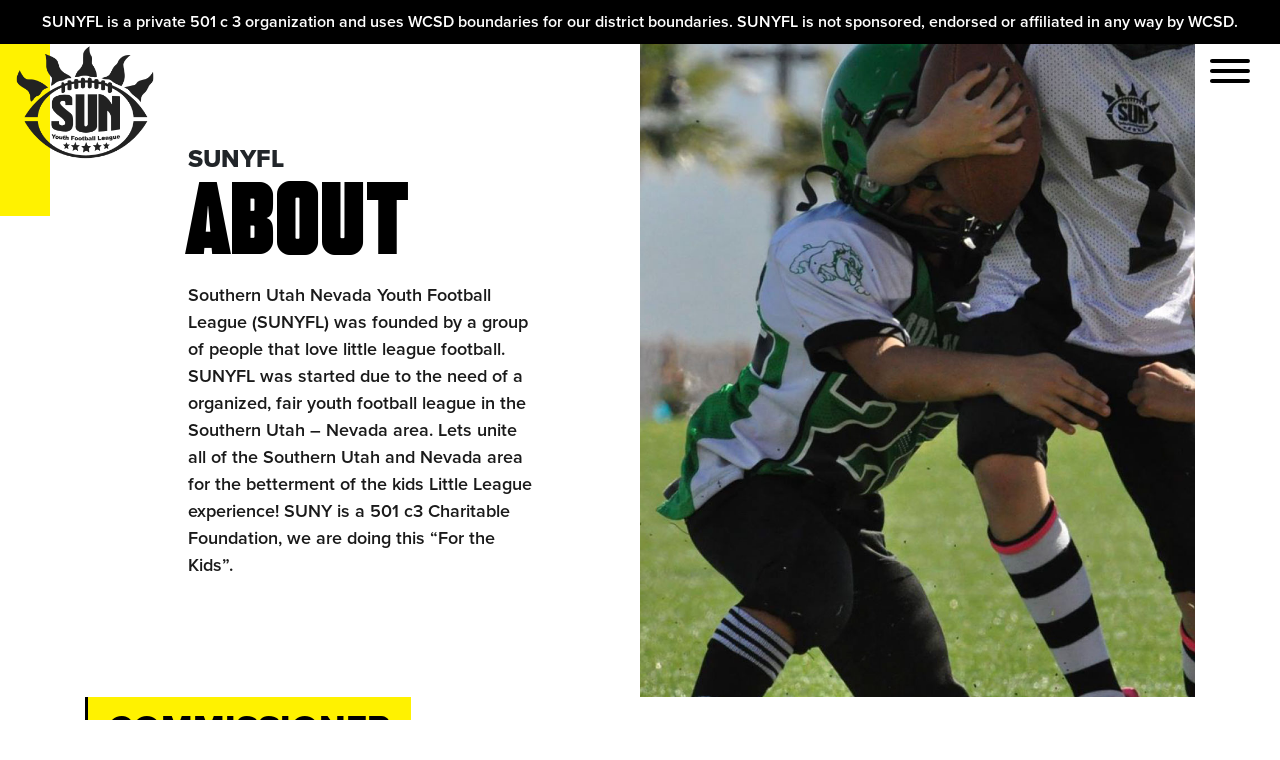

--- FILE ---
content_type: text/html; charset=UTF-8
request_url: https://www.sunyfl.com/about/
body_size: 12342
content:
<!DOCTYPE html>
<html lang="en">

<head>
	<meta charset="utf-8">
	<meta http-equiv="X-UA-Compatible" content="IE=edge">
	<meta name="viewport" content="width=device-width, initial-scale=1">
	<meta name="description" content="">
	<meta name="author" content="">
    
    	
	<!-- HTML5 shim and Respond.js for IE8 support of HTML5 elements and media queries -->
	<!--[if lt IE 9]>
      <script src="https://oss.maxcdn.com/html5shiv/3.7.2/html5shiv.min.js"></script>
      <script src="https://oss.maxcdn.com/respond/1.4.2/respond.min.js"></script>
    <![endif]-->
	<meta name='robots' content='index, follow, max-image-preview:large, max-snippet:-1, max-video-preview:-1' />

	<!-- This site is optimized with the Yoast SEO plugin v26.5 - https://yoast.com/wordpress/plugins/seo/ -->
	<title>About SUNYFL</title>
	<meta name="description" content="A little about SUNYFL -- SUNYFL was started due to the need of a organized, fair youth football league in Southern Utah. We are doing this &quot;For the Kids&quot;." />
	<link rel="canonical" href="https://www.sunyfl.com/about/" />
	<meta property="og:locale" content="en_US" />
	<meta property="og:type" content="article" />
	<meta property="og:title" content="About SUNYFL" />
	<meta property="og:description" content="A little about SUNYFL -- SUNYFL was started due to the need of a organized, fair youth football league in Southern Utah. We are doing this &quot;For the Kids&quot;." />
	<meta property="og:url" content="https://www.sunyfl.com/about/" />
	<meta property="og:site_name" content="SUNYFL" />
	<meta property="article:publisher" content="https://www.facebook.com/SUNYFL/" />
	<meta property="article:modified_time" content="2023-05-17T14:49:34+00:00" />
	<meta name="twitter:label1" content="Est. reading time" />
	<meta name="twitter:data1" content="1 minute" />
	<script type="application/ld+json" class="yoast-schema-graph">{"@context":"https://schema.org","@graph":[{"@type":"WebPage","@id":"https://www.sunyfl.com/about/","url":"https://www.sunyfl.com/about/","name":"About SUNYFL","isPartOf":{"@id":"https://www.sunyfl.com/#website"},"datePublished":"2013-11-01T00:33:20+00:00","dateModified":"2023-05-17T14:49:34+00:00","description":"A little about SUNYFL -- SUNYFL was started due to the need of a organized, fair youth football league in Southern Utah. We are doing this \"For the Kids\".","breadcrumb":{"@id":"https://www.sunyfl.com/about/#breadcrumb"},"inLanguage":"en-US","potentialAction":[{"@type":"ReadAction","target":["https://www.sunyfl.com/about/"]}]},{"@type":"BreadcrumbList","@id":"https://www.sunyfl.com/about/#breadcrumb","itemListElement":[{"@type":"ListItem","position":1,"name":"Home","item":"https://www.sunyfl.com/"},{"@type":"ListItem","position":2,"name":"About"}]},{"@type":"WebSite","@id":"https://www.sunyfl.com/#website","url":"https://www.sunyfl.com/","name":"SUNYFL | Southern Utah Nevada Youth Football League | St. George UT","description":"Southern Utah Nevada Youth Football League","publisher":{"@id":"https://www.sunyfl.com/#organization"},"potentialAction":[{"@type":"SearchAction","target":{"@type":"EntryPoint","urlTemplate":"https://www.sunyfl.com/?s={search_term_string}"},"query-input":{"@type":"PropertyValueSpecification","valueRequired":true,"valueName":"search_term_string"}}],"inLanguage":"en-US"},{"@type":"Organization","@id":"https://www.sunyfl.com/#organization","name":"SUNYFL","url":"https://www.sunyfl.com/","logo":{"@type":"ImageObject","inLanguage":"en-US","@id":"https://www.sunyfl.com/#/schema/logo/image/","url":"https://www.sunyfl.com/wp-content/uploads/2019/01/sunfootball.png","contentUrl":"https://www.sunyfl.com/wp-content/uploads/2019/01/sunfootball.png","width":104,"height":104,"caption":"SUNYFL"},"image":{"@id":"https://www.sunyfl.com/#/schema/logo/image/"},"sameAs":["https://www.facebook.com/SUNYFL/","https://x.com/sun_yfl","https://www.instagram.com/sunyouthfootball/"]}]}</script>
	<!-- / Yoast SEO plugin. -->


<link rel='dns-prefetch' href='//cdnjs.cloudflare.com' />
<link rel='dns-prefetch' href='//use.fontawesome.com' />
<link rel='dns-prefetch' href='//stackpath.bootstrapcdn.com' />
<link rel='dns-prefetch' href='//use.typekit.net' />
<link rel='dns-prefetch' href='//www.googletagmanager.com' />
<link rel="alternate" title="oEmbed (JSON)" type="application/json+oembed" href="https://www.sunyfl.com/wp-json/oembed/1.0/embed?url=https%3A%2F%2Fwww.sunyfl.com%2Fabout%2F" />
<link rel="alternate" title="oEmbed (XML)" type="text/xml+oembed" href="https://www.sunyfl.com/wp-json/oembed/1.0/embed?url=https%3A%2F%2Fwww.sunyfl.com%2Fabout%2F&#038;format=xml" />
<style id='wp-img-auto-sizes-contain-inline-css' type='text/css'>
img:is([sizes=auto i],[sizes^="auto," i]){contain-intrinsic-size:3000px 1500px}
/*# sourceURL=wp-img-auto-sizes-contain-inline-css */
</style>
<style id='wp-emoji-styles-inline-css' type='text/css'>

	img.wp-smiley, img.emoji {
		display: inline !important;
		border: none !important;
		box-shadow: none !important;
		height: 1em !important;
		width: 1em !important;
		margin: 0 0.07em !important;
		vertical-align: -0.1em !important;
		background: none !important;
		padding: 0 !important;
	}
/*# sourceURL=wp-emoji-styles-inline-css */
</style>
<style id='wp-block-library-inline-css' type='text/css'>
:root{--wp-block-synced-color:#7a00df;--wp-block-synced-color--rgb:122,0,223;--wp-bound-block-color:var(--wp-block-synced-color);--wp-editor-canvas-background:#ddd;--wp-admin-theme-color:#007cba;--wp-admin-theme-color--rgb:0,124,186;--wp-admin-theme-color-darker-10:#006ba1;--wp-admin-theme-color-darker-10--rgb:0,107,160.5;--wp-admin-theme-color-darker-20:#005a87;--wp-admin-theme-color-darker-20--rgb:0,90,135;--wp-admin-border-width-focus:2px}@media (min-resolution:192dpi){:root{--wp-admin-border-width-focus:1.5px}}.wp-element-button{cursor:pointer}:root .has-very-light-gray-background-color{background-color:#eee}:root .has-very-dark-gray-background-color{background-color:#313131}:root .has-very-light-gray-color{color:#eee}:root .has-very-dark-gray-color{color:#313131}:root .has-vivid-green-cyan-to-vivid-cyan-blue-gradient-background{background:linear-gradient(135deg,#00d084,#0693e3)}:root .has-purple-crush-gradient-background{background:linear-gradient(135deg,#34e2e4,#4721fb 50%,#ab1dfe)}:root .has-hazy-dawn-gradient-background{background:linear-gradient(135deg,#faaca8,#dad0ec)}:root .has-subdued-olive-gradient-background{background:linear-gradient(135deg,#fafae1,#67a671)}:root .has-atomic-cream-gradient-background{background:linear-gradient(135deg,#fdd79a,#004a59)}:root .has-nightshade-gradient-background{background:linear-gradient(135deg,#330968,#31cdcf)}:root .has-midnight-gradient-background{background:linear-gradient(135deg,#020381,#2874fc)}:root{--wp--preset--font-size--normal:16px;--wp--preset--font-size--huge:42px}.has-regular-font-size{font-size:1em}.has-larger-font-size{font-size:2.625em}.has-normal-font-size{font-size:var(--wp--preset--font-size--normal)}.has-huge-font-size{font-size:var(--wp--preset--font-size--huge)}.has-text-align-center{text-align:center}.has-text-align-left{text-align:left}.has-text-align-right{text-align:right}.has-fit-text{white-space:nowrap!important}#end-resizable-editor-section{display:none}.aligncenter{clear:both}.items-justified-left{justify-content:flex-start}.items-justified-center{justify-content:center}.items-justified-right{justify-content:flex-end}.items-justified-space-between{justify-content:space-between}.screen-reader-text{border:0;clip-path:inset(50%);height:1px;margin:-1px;overflow:hidden;padding:0;position:absolute;width:1px;word-wrap:normal!important}.screen-reader-text:focus{background-color:#ddd;clip-path:none;color:#444;display:block;font-size:1em;height:auto;left:5px;line-height:normal;padding:15px 23px 14px;text-decoration:none;top:5px;width:auto;z-index:100000}html :where(.has-border-color){border-style:solid}html :where([style*=border-top-color]){border-top-style:solid}html :where([style*=border-right-color]){border-right-style:solid}html :where([style*=border-bottom-color]){border-bottom-style:solid}html :where([style*=border-left-color]){border-left-style:solid}html :where([style*=border-width]){border-style:solid}html :where([style*=border-top-width]){border-top-style:solid}html :where([style*=border-right-width]){border-right-style:solid}html :where([style*=border-bottom-width]){border-bottom-style:solid}html :where([style*=border-left-width]){border-left-style:solid}html :where(img[class*=wp-image-]){height:auto;max-width:100%}:where(figure){margin:0 0 1em}html :where(.is-position-sticky){--wp-admin--admin-bar--position-offset:var(--wp-admin--admin-bar--height,0px)}@media screen and (max-width:600px){html :where(.is-position-sticky){--wp-admin--admin-bar--position-offset:0px}}

/*# sourceURL=wp-block-library-inline-css */
</style><style id='wp-block-heading-inline-css' type='text/css'>
h1:where(.wp-block-heading).has-background,h2:where(.wp-block-heading).has-background,h3:where(.wp-block-heading).has-background,h4:where(.wp-block-heading).has-background,h5:where(.wp-block-heading).has-background,h6:where(.wp-block-heading).has-background{padding:1.25em 2.375em}h1.has-text-align-left[style*=writing-mode]:where([style*=vertical-lr]),h1.has-text-align-right[style*=writing-mode]:where([style*=vertical-rl]),h2.has-text-align-left[style*=writing-mode]:where([style*=vertical-lr]),h2.has-text-align-right[style*=writing-mode]:where([style*=vertical-rl]),h3.has-text-align-left[style*=writing-mode]:where([style*=vertical-lr]),h3.has-text-align-right[style*=writing-mode]:where([style*=vertical-rl]),h4.has-text-align-left[style*=writing-mode]:where([style*=vertical-lr]),h4.has-text-align-right[style*=writing-mode]:where([style*=vertical-rl]),h5.has-text-align-left[style*=writing-mode]:where([style*=vertical-lr]),h5.has-text-align-right[style*=writing-mode]:where([style*=vertical-rl]),h6.has-text-align-left[style*=writing-mode]:where([style*=vertical-lr]),h6.has-text-align-right[style*=writing-mode]:where([style*=vertical-rl]){rotate:180deg}
/*# sourceURL=https://www.sunyfl.com/wp-includes/blocks/heading/style.min.css */
</style>
<style id='wp-block-paragraph-inline-css' type='text/css'>
.is-small-text{font-size:.875em}.is-regular-text{font-size:1em}.is-large-text{font-size:2.25em}.is-larger-text{font-size:3em}.has-drop-cap:not(:focus):first-letter{float:left;font-size:8.4em;font-style:normal;font-weight:100;line-height:.68;margin:.05em .1em 0 0;text-transform:uppercase}body.rtl .has-drop-cap:not(:focus):first-letter{float:none;margin-left:.1em}p.has-drop-cap.has-background{overflow:hidden}:root :where(p.has-background){padding:1.25em 2.375em}:where(p.has-text-color:not(.has-link-color)) a{color:inherit}p.has-text-align-left[style*="writing-mode:vertical-lr"],p.has-text-align-right[style*="writing-mode:vertical-rl"]{rotate:180deg}
/*# sourceURL=https://www.sunyfl.com/wp-includes/blocks/paragraph/style.min.css */
</style>
<style id='wp-block-spacer-inline-css' type='text/css'>
.wp-block-spacer{clear:both}
/*# sourceURL=https://www.sunyfl.com/wp-includes/blocks/spacer/style.min.css */
</style>
<style id='global-styles-inline-css' type='text/css'>
:root{--wp--preset--aspect-ratio--square: 1;--wp--preset--aspect-ratio--4-3: 4/3;--wp--preset--aspect-ratio--3-4: 3/4;--wp--preset--aspect-ratio--3-2: 3/2;--wp--preset--aspect-ratio--2-3: 2/3;--wp--preset--aspect-ratio--16-9: 16/9;--wp--preset--aspect-ratio--9-16: 9/16;--wp--preset--color--black: #000000;--wp--preset--color--cyan-bluish-gray: #abb8c3;--wp--preset--color--white: #FFF;--wp--preset--color--pale-pink: #f78da7;--wp--preset--color--vivid-red: #cf2e2e;--wp--preset--color--luminous-vivid-orange: #ff6900;--wp--preset--color--luminous-vivid-amber: #fcb900;--wp--preset--color--light-green-cyan: #7bdcb5;--wp--preset--color--vivid-green-cyan: #00d084;--wp--preset--color--pale-cyan-blue: #8ed1fc;--wp--preset--color--vivid-cyan-blue: #0693e3;--wp--preset--color--vivid-purple: #9b51e0;--wp--preset--color--primary: #fff200;--wp--preset--color--secondary: #000000;--wp--preset--color--dark-gray: #1a1a1a;--wp--preset--color--light-gray: #f7f8f9;--wp--preset--gradient--vivid-cyan-blue-to-vivid-purple: linear-gradient(135deg,rgb(6,147,227) 0%,rgb(155,81,224) 100%);--wp--preset--gradient--light-green-cyan-to-vivid-green-cyan: linear-gradient(135deg,rgb(122,220,180) 0%,rgb(0,208,130) 100%);--wp--preset--gradient--luminous-vivid-amber-to-luminous-vivid-orange: linear-gradient(135deg,rgb(252,185,0) 0%,rgb(255,105,0) 100%);--wp--preset--gradient--luminous-vivid-orange-to-vivid-red: linear-gradient(135deg,rgb(255,105,0) 0%,rgb(207,46,46) 100%);--wp--preset--gradient--very-light-gray-to-cyan-bluish-gray: linear-gradient(135deg,rgb(238,238,238) 0%,rgb(169,184,195) 100%);--wp--preset--gradient--cool-to-warm-spectrum: linear-gradient(135deg,rgb(74,234,220) 0%,rgb(151,120,209) 20%,rgb(207,42,186) 40%,rgb(238,44,130) 60%,rgb(251,105,98) 80%,rgb(254,248,76) 100%);--wp--preset--gradient--blush-light-purple: linear-gradient(135deg,rgb(255,206,236) 0%,rgb(152,150,240) 100%);--wp--preset--gradient--blush-bordeaux: linear-gradient(135deg,rgb(254,205,165) 0%,rgb(254,45,45) 50%,rgb(107,0,62) 100%);--wp--preset--gradient--luminous-dusk: linear-gradient(135deg,rgb(255,203,112) 0%,rgb(199,81,192) 50%,rgb(65,88,208) 100%);--wp--preset--gradient--pale-ocean: linear-gradient(135deg,rgb(255,245,203) 0%,rgb(182,227,212) 50%,rgb(51,167,181) 100%);--wp--preset--gradient--electric-grass: linear-gradient(135deg,rgb(202,248,128) 0%,rgb(113,206,126) 100%);--wp--preset--gradient--midnight: linear-gradient(135deg,rgb(2,3,129) 0%,rgb(40,116,252) 100%);--wp--preset--font-size--small: 13px;--wp--preset--font-size--medium: 20px;--wp--preset--font-size--large: 36px;--wp--preset--font-size--x-large: 42px;--wp--preset--spacing--20: 0.44rem;--wp--preset--spacing--30: 0.67rem;--wp--preset--spacing--40: 1rem;--wp--preset--spacing--50: 1.5rem;--wp--preset--spacing--60: 2.25rem;--wp--preset--spacing--70: 3.38rem;--wp--preset--spacing--80: 5.06rem;--wp--preset--shadow--natural: 6px 6px 9px rgba(0, 0, 0, 0.2);--wp--preset--shadow--deep: 12px 12px 50px rgba(0, 0, 0, 0.4);--wp--preset--shadow--sharp: 6px 6px 0px rgba(0, 0, 0, 0.2);--wp--preset--shadow--outlined: 6px 6px 0px -3px rgb(255, 255, 255), 6px 6px rgb(0, 0, 0);--wp--preset--shadow--crisp: 6px 6px 0px rgb(0, 0, 0);}:where(.is-layout-flex){gap: 0.5em;}:where(.is-layout-grid){gap: 0.5em;}body .is-layout-flex{display: flex;}.is-layout-flex{flex-wrap: wrap;align-items: center;}.is-layout-flex > :is(*, div){margin: 0;}body .is-layout-grid{display: grid;}.is-layout-grid > :is(*, div){margin: 0;}:where(.wp-block-columns.is-layout-flex){gap: 2em;}:where(.wp-block-columns.is-layout-grid){gap: 2em;}:where(.wp-block-post-template.is-layout-flex){gap: 1.25em;}:where(.wp-block-post-template.is-layout-grid){gap: 1.25em;}.has-black-color{color: var(--wp--preset--color--black) !important;}.has-cyan-bluish-gray-color{color: var(--wp--preset--color--cyan-bluish-gray) !important;}.has-white-color{color: var(--wp--preset--color--white) !important;}.has-pale-pink-color{color: var(--wp--preset--color--pale-pink) !important;}.has-vivid-red-color{color: var(--wp--preset--color--vivid-red) !important;}.has-luminous-vivid-orange-color{color: var(--wp--preset--color--luminous-vivid-orange) !important;}.has-luminous-vivid-amber-color{color: var(--wp--preset--color--luminous-vivid-amber) !important;}.has-light-green-cyan-color{color: var(--wp--preset--color--light-green-cyan) !important;}.has-vivid-green-cyan-color{color: var(--wp--preset--color--vivid-green-cyan) !important;}.has-pale-cyan-blue-color{color: var(--wp--preset--color--pale-cyan-blue) !important;}.has-vivid-cyan-blue-color{color: var(--wp--preset--color--vivid-cyan-blue) !important;}.has-vivid-purple-color{color: var(--wp--preset--color--vivid-purple) !important;}.has-black-background-color{background-color: var(--wp--preset--color--black) !important;}.has-cyan-bluish-gray-background-color{background-color: var(--wp--preset--color--cyan-bluish-gray) !important;}.has-white-background-color{background-color: var(--wp--preset--color--white) !important;}.has-pale-pink-background-color{background-color: var(--wp--preset--color--pale-pink) !important;}.has-vivid-red-background-color{background-color: var(--wp--preset--color--vivid-red) !important;}.has-luminous-vivid-orange-background-color{background-color: var(--wp--preset--color--luminous-vivid-orange) !important;}.has-luminous-vivid-amber-background-color{background-color: var(--wp--preset--color--luminous-vivid-amber) !important;}.has-light-green-cyan-background-color{background-color: var(--wp--preset--color--light-green-cyan) !important;}.has-vivid-green-cyan-background-color{background-color: var(--wp--preset--color--vivid-green-cyan) !important;}.has-pale-cyan-blue-background-color{background-color: var(--wp--preset--color--pale-cyan-blue) !important;}.has-vivid-cyan-blue-background-color{background-color: var(--wp--preset--color--vivid-cyan-blue) !important;}.has-vivid-purple-background-color{background-color: var(--wp--preset--color--vivid-purple) !important;}.has-black-border-color{border-color: var(--wp--preset--color--black) !important;}.has-cyan-bluish-gray-border-color{border-color: var(--wp--preset--color--cyan-bluish-gray) !important;}.has-white-border-color{border-color: var(--wp--preset--color--white) !important;}.has-pale-pink-border-color{border-color: var(--wp--preset--color--pale-pink) !important;}.has-vivid-red-border-color{border-color: var(--wp--preset--color--vivid-red) !important;}.has-luminous-vivid-orange-border-color{border-color: var(--wp--preset--color--luminous-vivid-orange) !important;}.has-luminous-vivid-amber-border-color{border-color: var(--wp--preset--color--luminous-vivid-amber) !important;}.has-light-green-cyan-border-color{border-color: var(--wp--preset--color--light-green-cyan) !important;}.has-vivid-green-cyan-border-color{border-color: var(--wp--preset--color--vivid-green-cyan) !important;}.has-pale-cyan-blue-border-color{border-color: var(--wp--preset--color--pale-cyan-blue) !important;}.has-vivid-cyan-blue-border-color{border-color: var(--wp--preset--color--vivid-cyan-blue) !important;}.has-vivid-purple-border-color{border-color: var(--wp--preset--color--vivid-purple) !important;}.has-vivid-cyan-blue-to-vivid-purple-gradient-background{background: var(--wp--preset--gradient--vivid-cyan-blue-to-vivid-purple) !important;}.has-light-green-cyan-to-vivid-green-cyan-gradient-background{background: var(--wp--preset--gradient--light-green-cyan-to-vivid-green-cyan) !important;}.has-luminous-vivid-amber-to-luminous-vivid-orange-gradient-background{background: var(--wp--preset--gradient--luminous-vivid-amber-to-luminous-vivid-orange) !important;}.has-luminous-vivid-orange-to-vivid-red-gradient-background{background: var(--wp--preset--gradient--luminous-vivid-orange-to-vivid-red) !important;}.has-very-light-gray-to-cyan-bluish-gray-gradient-background{background: var(--wp--preset--gradient--very-light-gray-to-cyan-bluish-gray) !important;}.has-cool-to-warm-spectrum-gradient-background{background: var(--wp--preset--gradient--cool-to-warm-spectrum) !important;}.has-blush-light-purple-gradient-background{background: var(--wp--preset--gradient--blush-light-purple) !important;}.has-blush-bordeaux-gradient-background{background: var(--wp--preset--gradient--blush-bordeaux) !important;}.has-luminous-dusk-gradient-background{background: var(--wp--preset--gradient--luminous-dusk) !important;}.has-pale-ocean-gradient-background{background: var(--wp--preset--gradient--pale-ocean) !important;}.has-electric-grass-gradient-background{background: var(--wp--preset--gradient--electric-grass) !important;}.has-midnight-gradient-background{background: var(--wp--preset--gradient--midnight) !important;}.has-small-font-size{font-size: var(--wp--preset--font-size--small) !important;}.has-medium-font-size{font-size: var(--wp--preset--font-size--medium) !important;}.has-large-font-size{font-size: var(--wp--preset--font-size--large) !important;}.has-x-large-font-size{font-size: var(--wp--preset--font-size--x-large) !important;}
/*# sourceURL=global-styles-inline-css */
</style>

<style id='classic-theme-styles-inline-css' type='text/css'>
/*! This file is auto-generated */
.wp-block-button__link{color:#fff;background-color:#32373c;border-radius:9999px;box-shadow:none;text-decoration:none;padding:calc(.667em + 2px) calc(1.333em + 2px);font-size:1.125em}.wp-block-file__button{background:#32373c;color:#fff;text-decoration:none}
/*# sourceURL=/wp-includes/css/classic-themes.min.css */
</style>
<link rel='stylesheet' id='theme-my-login-css' href='https://www.sunyfl.com/wp-content/plugins/theme-my-login/assets/styles/theme-my-login.min.css?ver=7.1.14' type='text/css' media='all' />
<link rel='stylesheet' id='uagb-block-css-css' href='https://www.sunyfl.com/wp-content/uploads/uag-plugin/custom-style-blocks.css?ver=2.19.16' type='text/css' media='all' />
<link rel='stylesheet' id='font-awesome5-css' href='https://use.fontawesome.com/releases/v5.6.3/css/all.css?ver=5.6.3' type='text/css' media='all' />
<link rel='stylesheet' id='bootstrap4-css' href='https://stackpath.bootstrapcdn.com/bootstrap/4.2.1/css/bootstrap.min.css?ver=4.2.1' type='text/css' media='all' />
<link rel='stylesheet' id='adobe-fonts-css' href='https://use.typekit.net/jvr0qgx.css?ver=66cbd8e82bf9cebaa75f40d8e78c0f26' type='text/css' media='all' />
<link rel='stylesheet' id='slick-theme-css-css' href='https://cdnjs.cloudflare.com/ajax/libs/slick-carousel/1.9.0/slick-theme.css?ver=1.9.0' type='text/css' media='all' />
<link rel='stylesheet' id='slick-css-css' href='https://cdnjs.cloudflare.com/ajax/libs/slick-carousel/1.9.0/slick.css?ver=1.9.0' type='text/css' media='all' />
<link rel='stylesheet' id='less-style-css' href='https://www.sunyfl.com/wp-content/themes/SUNYFL/assets/css/less/cache/lessphp_fabe48bac2ea74320a490d97d112c45c53cde470.css?ver=66cbd8e82bf9cebaa75f40d8e78c0f26' type='text/css' media='all' />
<script type="text/javascript" src="https://www.sunyfl.com/wp-includes/js/jquery/jquery.min.js?ver=3.7.1" id="jquery-core-js"></script>
<script type="text/javascript" src="https://www.sunyfl.com/wp-includes/js/jquery/jquery-migrate.min.js?ver=3.4.1" id="jquery-migrate-js"></script>
<script type="text/javascript" src="https://www.sunyfl.com/wp-content/themes/SUNYFL/assets/js/main.js?ver=210415-225011" id="main-js-js"></script>
<script type="text/javascript" src="https://cdnjs.cloudflare.com/ajax/libs/twitter-bootstrap/4.2.1/js/bootstrap.min.js?ver=4.2.1" id="bootstrap4-js"></script>
<script type="text/javascript" src="https://cdnjs.cloudflare.com/ajax/libs/popper.js/1.14.6/umd/popper.min.js?ver=1.14.6" id="popper-js"></script>
<script type="text/javascript" src="https://cdnjs.cloudflare.com/ajax/libs/slick-carousel/1.9.0/slick.js?ver=1.9.0" id="slick-js-js"></script>
<link rel="https://api.w.org/" href="https://www.sunyfl.com/wp-json/" /><link rel="alternate" title="JSON" type="application/json" href="https://www.sunyfl.com/wp-json/wp/v2/pages/66" /><link rel="EditURI" type="application/rsd+xml" title="RSD" href="https://www.sunyfl.com/xmlrpc.php?rsd" />

<link rel='shortlink' href='https://www.sunyfl.com/?p=66' />
<meta name="generator" content="Site Kit by Google 1.167.0" /><style id="uagb-style-conditional-extension">@media (min-width: 1025px){body .uag-hide-desktop.uagb-google-map__wrap,body .uag-hide-desktop{display:none !important}}@media (min-width: 768px) and (max-width: 1024px){body .uag-hide-tab.uagb-google-map__wrap,body .uag-hide-tab{display:none !important}}@media (max-width: 767px){body .uag-hide-mob.uagb-google-map__wrap,body .uag-hide-mob{display:none !important}}</style><style id="uagb-style-frontend-66">.uagb-block-c37de42f.wp-block-uagb-columns.uagb-columns__wrap{padding-top: 0px;padding-bottom: 0px;padding-left: 0px;padding-right: 0px;margin-top: 0px;margin-bottom: 0px;}.uagb-block-c37de42f .uagb-columns__video-wrap{opacity: 0.5;}.uagb-block-c37de42f .uagb-column__inner-wrap{padding: 0px;}.uagb-block-c37de42f .uagb-column__wrap{padding: 0px;}.uagb-block-c37de42f .uagb-columns__shape.uagb-columns__shape-top .uagb-columns__shape-fill{fill: rgba(51,51,51,1);}.uagb-block-c37de42f .uagb-columns__shape.uagb-columns__shape-bottom .uagb-columns__shape-fill{fill: rgba(51,51,51,1);}.uagb-block-c37de42f.wp-block-uagb-columns{box-shadow: 0px 0px    ;}.uagb-block-c37de42f > .uagb-columns__overlay{border-radius:    ;}.uagb-block-c37de42f.uagb-columns__wrap{border-style: none;}.wp-block-uagb-column.uagb-block-7b68814e.uagb-column__wrap{border-style: none;width: 50%;}.wp-block-uagb-column.uagb-block-7b68814e > .uagb-column__overlay{border-radius:    ;}.uagb-block-e0141713.uagb-section__wrap{padding-top: 100px;padding-bottom: 100px;padding-left: 0px;padding-right: 0px;margin-top: 0px;margin-bottom: 0px;border-style: none;margin-right: auto;margin-left: auto;max-width: 350px;}.uagb-block-e0141713 > .uagb-section__video-wrap{opacity: 0.5;}.uagb-block-e0141713 > .uagb-section__inner-wrap{max-width: 100%;}.uagb-block-e0141713.wp-block-uagb-section{box-shadow: 0px 0px    ;}.uagb-block-e0141713 > .uagb-section__overlay{border-radius:    ;}.wp-block-uagb-column.uagb-block-7a83b954.uagb-column__wrap{padding-top: 0px;padding-bottom: 0px;border-style: none;background-image: url('https://www.sunyfl.com/wp-content/uploads/2021/03/VirginValley-SUNYFL-col.jpg' );background-position: center center;background-attachment: scroll;background-repeat: no-repeat;background-size: cover;width: 50%;}.wp-block-uagb-column.uagb-block-7a83b954 > .uagb-column__overlay{border-radius:    ;}.uagb-block-80a80fc0.uagb-section__wrap{padding-top: 0px;padding-bottom: 0px;padding-left: 0px;padding-right: 0px;margin-top: 0px;margin-bottom: 0px;border-style: none;margin-right: auto;margin-left: auto;max-width: 1140px;}.uagb-block-80a80fc0 > .uagb-section__video-wrap{opacity: 0.5;}.uagb-block-80a80fc0 > .uagb-section__inner-wrap{max-width: 100%;}.uagb-block-80a80fc0.wp-block-uagb-section{box-shadow: 0px 0px    ;}.uagb-block-80a80fc0 > .uagb-section__overlay{border-radius:    ;}.uagb-block-e245e2d1.uagb-section__wrap{padding-top: 0px;padding-bottom: 75px;padding-left: 0px;padding-right: 0px;margin-top: 0px;margin-bottom: 0px;border-style: none;margin-right: 0px;margin-left: 0px;max-width: 100%;}.uagb-block-e245e2d1 > .uagb-section__video-wrap{opacity: 0.5;}.uagb-block-e245e2d1 > .uagb-section__inner-wrap{max-width: 1140px;}.uagb-block-e245e2d1.wp-block-uagb-section{box-shadow: 0px 0px    ;}.uagb-block-e245e2d1 > .uagb-section__overlay{border-radius:    ;}.uagb-block-aa262549.wp-block-uagb-columns.uagb-columns__wrap{padding-top: 0px;padding-bottom: 20px;padding-left: 20px;padding-right: 20px;margin-top: 0px;margin-bottom: 0px;}.uagb-block-aa262549 .uagb-columns__video-wrap{opacity: 0.5;}.uagb-block-aa262549 .uagb-column__inner-wrap{padding: 0px;}.uagb-block-aa262549 .uagb-column__wrap{padding: 0px;}.uagb-block-aa262549 .uagb-columns__shape.uagb-columns__shape-top .uagb-columns__shape-fill{fill: rgba(51,51,51,1);}.uagb-block-aa262549 .uagb-columns__shape.uagb-columns__shape-bottom .uagb-columns__shape-fill{fill: rgba(51,51,51,1);}.uagb-block-aa262549.wp-block-uagb-columns{box-shadow: 0px 0px    ;}.uagb-block-aa262549 > .uagb-columns__overlay{border-radius:    ;}.uagb-block-aa262549.uagb-columns__wrap{border-style: none;}.wp-block-uagb-column.uagb-block-3ff4ddc2.uagb-column__wrap{padding-top: 40px;padding-bottom: 0px;padding-left: 0px;padding-right: 0px;border-style: none;width: 20%;}.wp-block-uagb-column.uagb-block-3ff4ddc2 > .uagb-column__overlay{border-radius:    ;}.uagb-block-3a390483.uagb-section__wrap{padding-top: 20px;padding-bottom: 20px;padding-left: 20px;padding-right: 20px;margin-top: 0px;margin-bottom: 0px;border-style: none;margin-right: auto;margin-left: auto;max-width: 900px;}.uagb-block-3a390483 > .uagb-section__video-wrap{opacity: 0.5;}.uagb-block-3a390483 > .uagb-section__inner-wrap{max-width: 100%;}.uagb-block-3a390483.wp-block-uagb-section{box-shadow: 0px 0px    ;}.uagb-block-3a390483 > .uagb-section__overlay{background-color: #f7f8f9;border-radius:    ;}.uagb-block-732fd076.uagb-section__wrap{padding-top: 20px;padding-bottom: 20px;padding-left: 20px;padding-right: 20px;margin-top: 0px;margin-bottom: 0px;border-style: none;margin-right: auto;margin-left: auto;max-width: 900px;}.uagb-block-732fd076 > .uagb-section__video-wrap{opacity: 0.5;}.uagb-block-732fd076 > .uagb-section__inner-wrap{max-width: 100%;}.uagb-block-732fd076.wp-block-uagb-section{box-shadow: 0px 0px    ;}.uagb-block-732fd076 > .uagb-section__overlay{background-color: #f7f8f9;border-radius:    ;}.uagb-block-c60aff77.uagb-section__wrap{padding-top: 20px;padding-bottom: 20px;padding-left: 20px;padding-right: 20px;margin-top: 0px;margin-bottom: 0px;border-style: none;margin-right: auto;margin-left: auto;max-width: 900px;}.uagb-block-c60aff77 > .uagb-section__video-wrap{opacity: 0.5;}.uagb-block-c60aff77 > .uagb-section__inner-wrap{max-width: 100%;}.uagb-block-c60aff77.wp-block-uagb-section{box-shadow: 0px 0px    ;}.uagb-block-c60aff77 > .uagb-section__overlay{background-color: #f7f8f9;border-radius:    ;}.wp-block-uagb-column.uagb-block-80cd60fd.uagb-column__wrap{padding-top: 40px;padding-bottom: 0px;padding-left: 0px;padding-right: 0px;border-style: none;width: 20%;}.wp-block-uagb-column.uagb-block-80cd60fd > .uagb-column__overlay{border-radius:    ;}.uagb-block-8f53075d.uagb-section__wrap{padding-top: 20px;padding-bottom: 20px;padding-left: 20px;padding-right: 20px;margin-top: 0px;margin-bottom: 0px;border-style: none;margin-right: auto;margin-left: auto;max-width: 900px;}.uagb-block-8f53075d > .uagb-section__video-wrap{opacity: 0.5;}.uagb-block-8f53075d > .uagb-section__inner-wrap{max-width: 100%;}.uagb-block-8f53075d.wp-block-uagb-section{box-shadow: 0px 0px    ;}.uagb-block-8f53075d > .uagb-section__overlay{background-color: #f7f8f9;border-radius:    ;}.uagb-block-3cd03f16.uagb-section__wrap{padding-top: 20px;padding-bottom: 20px;padding-left: 20px;padding-right: 20px;margin-top: 0px;margin-bottom: 0px;border-style: none;margin-right: auto;margin-left: auto;max-width: 900px;}.uagb-block-3cd03f16 > .uagb-section__video-wrap{opacity: 0.5;}.uagb-block-3cd03f16 > .uagb-section__inner-wrap{max-width: 100%;}.uagb-block-3cd03f16.wp-block-uagb-section{box-shadow: 0px 0px    ;}.uagb-block-3cd03f16 > .uagb-section__overlay{background-color: #f7f8f9;border-radius:    ;}.uagb-block-cd01cbe9.uagb-section__wrap{padding-top: 20px;padding-bottom: 20px;padding-left: 20px;padding-right: 20px;margin-top: 0px;margin-bottom: 0px;border-style: none;margin-right: auto;margin-left: auto;max-width: 900px;}.uagb-block-cd01cbe9 > .uagb-section__video-wrap{opacity: 0.5;}.uagb-block-cd01cbe9 > .uagb-section__inner-wrap{max-width: 100%;}.uagb-block-cd01cbe9.wp-block-uagb-section{box-shadow: 0px 0px    ;}.uagb-block-cd01cbe9 > .uagb-section__overlay{background-color: #f7f8f9;border-radius:    ;}.wp-block-uagb-column.uagb-block-d3ef31f9.uagb-column__wrap{padding-top: 40px;padding-bottom: 0px;padding-left: 0px;padding-right: 0px;border-style: none;width: 20%;}.wp-block-uagb-column.uagb-block-d3ef31f9 > .uagb-column__overlay{border-radius:    ;}.uagb-block-d0e57fea.uagb-section__wrap{padding-top: 20px;padding-bottom: 20px;padding-left: 20px;padding-right: 20px;margin-top: 0px;margin-bottom: 0px;border-style: none;margin-right: auto;margin-left: auto;max-width: 900px;}.uagb-block-d0e57fea > .uagb-section__video-wrap{opacity: 0.5;}.uagb-block-d0e57fea > .uagb-section__inner-wrap{max-width: 100%;}.uagb-block-d0e57fea.wp-block-uagb-section{box-shadow: 0px 0px    ;}.uagb-block-d0e57fea > .uagb-section__overlay{background-color: #f7f8f9;border-radius:    ;}.uagb-block-c52d0319.uagb-section__wrap{padding-top: 20px;padding-bottom: 20px;padding-left: 20px;padding-right: 20px;margin-top: 0px;margin-bottom: 0px;border-style: none;margin-right: auto;margin-left: auto;max-width: 900px;}.uagb-block-c52d0319 > .uagb-section__video-wrap{opacity: 0.5;}.uagb-block-c52d0319 > .uagb-section__inner-wrap{max-width: 100%;}.uagb-block-c52d0319.wp-block-uagb-section{box-shadow: 0px 0px    ;}.uagb-block-c52d0319 > .uagb-section__overlay{background-color: #f7f8f9;border-radius:    ;}.uagb-block-0bbcd340.uagb-section__wrap{padding-top: 20px;padding-bottom: 20px;padding-left: 20px;padding-right: 20px;margin-top: 0px;margin-bottom: 0px;border-style: none;margin-right: auto;margin-left: auto;max-width: 900px;}.uagb-block-0bbcd340 > .uagb-section__video-wrap{opacity: 0.5;}.uagb-block-0bbcd340 > .uagb-section__inner-wrap{max-width: 100%;}.uagb-block-0bbcd340.wp-block-uagb-section{box-shadow: 0px 0px    ;}.uagb-block-0bbcd340 > .uagb-section__overlay{background-color: #f7f8f9;border-radius:    ;}.wp-block-uagb-column.uagb-block-4faefb26.uagb-column__wrap{padding-top: 40px;padding-bottom: 0px;padding-left: 0px;padding-right: 0px;border-style: none;width: 20%;}.wp-block-uagb-column.uagb-block-4faefb26 > .uagb-column__overlay{border-radius:    ;}.uagb-block-698c78ec.uagb-section__wrap{padding-top: 20px;padding-bottom: 20px;padding-left: 20px;padding-right: 20px;margin-top: 0px;margin-bottom: 0px;border-style: none;margin-right: auto;margin-left: auto;max-width: 900px;}.uagb-block-698c78ec > .uagb-section__video-wrap{opacity: 0.5;}.uagb-block-698c78ec > .uagb-section__inner-wrap{max-width: 100%;}.uagb-block-698c78ec.wp-block-uagb-section{box-shadow: 0px 0px    ;}.uagb-block-698c78ec > .uagb-section__overlay{background-color: #f7f8f9;border-radius:    ;}.uagb-block-960b83bf.uagb-section__wrap{padding-top: 20px;padding-bottom: 20px;padding-left: 20px;padding-right: 20px;margin-top: 0px;margin-bottom: 0px;border-style: none;margin-right: auto;margin-left: auto;max-width: 900px;}.uagb-block-960b83bf > .uagb-section__video-wrap{opacity: 0.5;}.uagb-block-960b83bf > .uagb-section__inner-wrap{max-width: 100%;}.uagb-block-960b83bf.wp-block-uagb-section{box-shadow: 0px 0px    ;}.uagb-block-960b83bf > .uagb-section__overlay{background-color: #f7f8f9;border-radius:    ;}.wp-block-uagb-column.uagb-block-3477e6f9.uagb-column__wrap{padding-top: 40px;padding-bottom: 0px;padding-left: 0px;padding-right: 0px;border-style: none;width: 20%;}.wp-block-uagb-column.uagb-block-3477e6f9 > .uagb-column__overlay{border-radius:    ;}.uagb-block-4733fba4.uagb-section__wrap{padding-top: 20px;padding-bottom: 20px;padding-left: 20px;padding-right: 20px;margin-top: 0px;margin-bottom: 0px;border-style: none;margin-right: auto;margin-left: auto;max-width: 900px;}.uagb-block-4733fba4 > .uagb-section__video-wrap{opacity: 0.5;}.uagb-block-4733fba4 > .uagb-section__inner-wrap{max-width: 100%;}.uagb-block-4733fba4.wp-block-uagb-section{box-shadow: 0px 0px    ;}.uagb-block-4733fba4 > .uagb-section__overlay{background-color: #f7f8f9;border-radius:    ;}@media only screen and (max-width: 976px) {.uagb-block-c37de42f.uagb-columns__wrap{border-style: none;}.wp-block-uagb-column.uagb-block-7b68814e.uagb-column__wrap{padding-top: 100px;padding-bottom: 50px;border-style: none;}.uagb-block-e0141713.uagb-section__wrap{padding-top: 100px;padding-bottom: 50px;border-style: none;}.wp-block-uagb-column.uagb-block-7a83b954.uagb-column__wrap{padding-top: 500px;border-style: none;}.uagb-block-80a80fc0.uagb-section__wrap{border-style: none;margin-top: 75px;}.uagb-block-e245e2d1.uagb-section__wrap{padding-bottom: 75px;border-style: none;margin-bottom: 0px;}.uagb-block-aa262549.wp-block-uagb-columns.uagb-columns__wrap{padding-top: 0px;}.uagb-block-aa262549.uagb-columns__wrap{border-style: none;}.wp-block-uagb-column.uagb-block-3ff4ddc2.uagb-column__wrap{border-style: none;}.uagb-block-3a390483.uagb-section__wrap{border-style: none;}.uagb-block-732fd076.uagb-section__wrap{border-style: none;}.uagb-block-c60aff77.uagb-section__wrap{border-style: none;}.wp-block-uagb-column.uagb-block-80cd60fd.uagb-column__wrap{border-style: none;}.uagb-block-8f53075d.uagb-section__wrap{border-style: none;}.uagb-block-3cd03f16.uagb-section__wrap{border-style: none;}.uagb-block-cd01cbe9.uagb-section__wrap{border-style: none;}.wp-block-uagb-column.uagb-block-d3ef31f9.uagb-column__wrap{border-style: none;}.uagb-block-d0e57fea.uagb-section__wrap{border-style: none;}.uagb-block-c52d0319.uagb-section__wrap{border-style: none;}.uagb-block-0bbcd340.uagb-section__wrap{border-style: none;}.wp-block-uagb-column.uagb-block-4faefb26.uagb-column__wrap{border-style: none;}.uagb-block-698c78ec.uagb-section__wrap{border-style: none;}.uagb-block-960b83bf.uagb-section__wrap{border-style: none;}.wp-block-uagb-column.uagb-block-3477e6f9.uagb-column__wrap{border-style: none;}.uagb-block-4733fba4.uagb-section__wrap{border-style: none;}}@media only screen and (max-width: 767px) {.uagb-block-c37de42f.uagb-columns__wrap{border-style: none;}.wp-block-uagb-column.uagb-block-7b68814e.uagb-column__wrap{padding-top: 100px;padding-bottom: 50px;border-style: none;}.uagb-block-e0141713.uagb-section__wrap{padding-top: 100px;padding-bottom: 50px;border-style: none;}.wp-block-uagb-column.uagb-block-7a83b954.uagb-column__wrap{padding-top: 500px;border-style: none;}.uagb-block-80a80fc0.uagb-section__wrap{border-style: none;margin-top: 50px;}.uagb-block-e245e2d1.uagb-section__wrap{padding-bottom: 50px;border-style: none;margin-bottom: 0px;}.uagb-block-aa262549.wp-block-uagb-columns.uagb-columns__wrap{padding-top: 0px;}.uagb-block-aa262549.uagb-columns__wrap{border-style: none;}.wp-block-uagb-column.uagb-block-3ff4ddc2.uagb-column__wrap{border-style: none;}.uagb-block-3a390483.uagb-section__wrap{border-style: none;}.uagb-block-732fd076.uagb-section__wrap{border-style: none;}.uagb-block-c60aff77.uagb-section__wrap{border-style: none;}.wp-block-uagb-column.uagb-block-80cd60fd.uagb-column__wrap{border-style: none;}.uagb-block-8f53075d.uagb-section__wrap{border-style: none;}.uagb-block-3cd03f16.uagb-section__wrap{border-style: none;}.uagb-block-cd01cbe9.uagb-section__wrap{border-style: none;}.wp-block-uagb-column.uagb-block-d3ef31f9.uagb-column__wrap{border-style: none;}.uagb-block-d0e57fea.uagb-section__wrap{border-style: none;}.uagb-block-c52d0319.uagb-section__wrap{border-style: none;}.uagb-block-0bbcd340.uagb-section__wrap{border-style: none;}.wp-block-uagb-column.uagb-block-4faefb26.uagb-column__wrap{border-style: none;}.uagb-block-698c78ec.uagb-section__wrap{border-style: none;}.uagb-block-960b83bf.uagb-section__wrap{border-style: none;}.wp-block-uagb-column.uagb-block-3477e6f9.uagb-column__wrap{border-style: none;}.uagb-block-4733fba4.uagb-section__wrap{border-style: none;}}</style><link rel="icon" href="https://www.sunyfl.com/wp-content/uploads/2017/07/cropped-SUNYFL-logo-32x32.png" sizes="32x32" />
<link rel="icon" href="https://www.sunyfl.com/wp-content/uploads/2017/07/cropped-SUNYFL-logo-192x192.png" sizes="192x192" />
<link rel="apple-touch-icon" href="https://www.sunyfl.com/wp-content/uploads/2017/07/cropped-SUNYFL-logo-180x180.png" />
<meta name="msapplication-TileImage" content="https://www.sunyfl.com/wp-content/uploads/2017/07/cropped-SUNYFL-logo-270x270.png" />
	
	
	<!-- Global site tag (gtag.js) - Google Analytics -->
    <script async src="https://www.googletagmanager.com/gtag/js?id=G-7P69307VF2"></script>
    <script>
      window.dataLayer = window.dataLayer || [];
      function gtag(){dataLayer.push(arguments);}
      gtag('js', new Date());
    
      gtag('config', 'G-7P69307VF2');
    </script>
	
</head>

<body class="wp-singular page-template-default page page-id-66 page-parent wp-embed-responsive wp-theme-SUNYFL" >
    <div id="fb-root"></div>
    <script async defer crossorigin="anonymous" src="https://connect.facebook.net/en_US/sdk.js#xfbml=1&version=v10.0" nonce="DRx3ycYt"></script>
    <div class="top-header">SUNYFL is a private 501 c 3 organization and uses WCSD boundaries for our district boundaries. SUNYFL is not sponsored, endorsed or affiliated in any way by WCSD.</div>
    <header id="site-header" class="w-100 page-header position-fixed">
        <div class='container-fluid'>
            <div class="row site-branding">
                
                <div class="col-6 site-title">
                    <a href="/">
                        <img width="512" height="426" src="https://www.sunyfl.com/wp-content/uploads/2021/03/SUNYFL-Logo.png" class="logo img-fluid" alt="" decoding="async" fetchpriority="high" srcset="https://www.sunyfl.com/wp-content/uploads/2021/03/SUNYFL-Logo.png 512w, https://www.sunyfl.com/wp-content/uploads/2021/03/SUNYFL-Logo-300x250.png 300w" sizes="(max-width: 512px) 100vw, 512px" />                    </a>
                </div>
                
                
                
                <div class="col-6 text-right">
                    
                    <button data-toggle="collapse" href="#main-menu" class="hamburger hamburger--squeeze" type="button" aria-controls="main-menu" aria-expanded="false" aria-label="Toggle navigation">
<span class="hamburger-box">
<span class="hamburger-inner"></span>
</span>
</button>
                </div>
            </div><!--.main-navigation-->
        </div>
    </header><!--.page-header-->
                    
    <nav class="navbar">
        <div id="main-menu" class="collapse navbar-collapse">
            <ul id="menu-main-menu" class="navbar-nav mr-auto"><li itemscope="itemscope" itemtype="https://www.schema.org/SiteNavigationElement" id="menu-item-234" class="menu-item menu-item-type-custom menu-item-object-custom menu-item-234 nav-item"><a title="Home" href="/" class="nav-link">Home</a></li>
<li itemscope="itemscope" itemtype="https://www.schema.org/SiteNavigationElement" id="menu-item-238" class="menu-item menu-item-type-post_type menu-item-object-page menu-item-238 nav-item"><a title="Key Dates" href="https://www.sunyfl.com/key-dates/" class="nav-link">Key Dates</a></li>
<li itemscope="itemscope" itemtype="https://www.schema.org/SiteNavigationElement" id="menu-item-6954" class="menu-item menu-item-type-custom menu-item-object-custom menu-item-6954 nav-item"><a title="Schedule" target="_blank" href="http://www.quickscores.com/sunyfl" class="nav-link">Schedule</a></li>
<li itemscope="itemscope" itemtype="https://www.schema.org/SiteNavigationElement" id="menu-item-1615" class="menu-item menu-item-type-custom menu-item-object-custom current-menu-ancestor current-menu-parent menu-item-has-children dropdown active menu-item-1615 nav-item"><a title="Info" href="#" data-toggle="dropdown" aria-haspopup="true" aria-expanded="false" class="dropdown-toggle nav-link" id="menu-item-dropdown-1615">Info</a>
<ul class="dropdown-menu" aria-labelledby="menu-item-dropdown-1615" role="menu">
	<li itemscope="itemscope" itemtype="https://www.schema.org/SiteNavigationElement" id="menu-item-2410" class="menu-item menu-item-type-post_type menu-item-object-page menu-item-2410 nav-item"><a title="By Laws" href="https://www.sunyfl.com/about/by-laws/" class="dropdown-item">By Laws</a></li>
	<li itemscope="itemscope" itemtype="https://www.schema.org/SiteNavigationElement" id="menu-item-377" class="menu-item menu-item-type-post_type menu-item-object-page menu-item-377 nav-item"><a title="FAQ" href="https://www.sunyfl.com/faq/" class="dropdown-item">FAQ</a></li>
	<li itemscope="itemscope" itemtype="https://www.schema.org/SiteNavigationElement" id="menu-item-1614" class="menu-item menu-item-type-post_type menu-item-object-page current-menu-item page_item page-item-66 current_page_item active menu-item-1614 nav-item"><a title="About" href="https://www.sunyfl.com/about/" class="dropdown-item">About</a></li>
	<li itemscope="itemscope" itemtype="https://www.schema.org/SiteNavigationElement" id="menu-item-7631" class="menu-item menu-item-type-post_type menu-item-object-page menu-item-7631 nav-item"><a title="2020 Season Report" href="https://www.sunyfl.com/2020-season-report/" class="dropdown-item">2020 Season Report</a></li>
	<li itemscope="itemscope" itemtype="https://www.schema.org/SiteNavigationElement" id="menu-item-11642" class="menu-item menu-item-type-post_type menu-item-object-page menu-item-11642 nav-item"><a title="2021 Season Report" href="https://www.sunyfl.com/2021-season-report/" class="dropdown-item">2021 Season Report</a></li>
	<li itemscope="itemscope" itemtype="https://www.schema.org/SiteNavigationElement" id="menu-item-15946" class="menu-item menu-item-type-post_type menu-item-object-page menu-item-15946 nav-item"><a title="2022 Season Report" href="https://www.sunyfl.com/2022-season-report/" class="dropdown-item">2022 Season Report</a></li>
	<li itemscope="itemscope" itemtype="https://www.schema.org/SiteNavigationElement" id="menu-item-20910" class="menu-item menu-item-type-post_type menu-item-object-page menu-item-20910 nav-item"><a title="2023 Season Report" href="https://www.sunyfl.com/2023-season-report/" class="dropdown-item">2023 Season Report</a></li>
	<li itemscope="itemscope" itemtype="https://www.schema.org/SiteNavigationElement" id="menu-item-24199" class="menu-item menu-item-type-post_type menu-item-object-page menu-item-24199 nav-item"><a title="2024 Season Report" href="https://www.sunyfl.com/2024-season-report/" class="dropdown-item">2024 Season Report</a></li>
	<li itemscope="itemscope" itemtype="https://www.schema.org/SiteNavigationElement" id="menu-item-24416" class="menu-item menu-item-type-post_type menu-item-object-page menu-item-24416 nav-item"><a title="2025 Season Report" href="https://www.sunyfl.com/2025-season-report/" class="dropdown-item">2025 Season Report</a></li>
</ul>
</li>
<li itemscope="itemscope" itemtype="https://www.schema.org/SiteNavigationElement" id="menu-item-1555" class="menu-item menu-item-type-custom menu-item-object-custom menu-item-has-children dropdown menu-item-1555 nav-item"><a title="Districts" href="#" data-toggle="dropdown" aria-haspopup="true" aria-expanded="false" class="dropdown-toggle nav-link" id="menu-item-dropdown-1555">Districts</a>
<ul class="dropdown-menu" aria-labelledby="menu-item-dropdown-1555" role="menu">
	<li itemscope="itemscope" itemtype="https://www.schema.org/SiteNavigationElement" id="menu-item-24184" class="menu-item menu-item-type-post_type menu-item-object-page menu-item-24184 nav-item"><a title="Boulder City" href="https://www.sunyfl.com/districts/boulder-city/" class="dropdown-item">Boulder City</a></li>
	<li itemscope="itemscope" itemtype="https://www.schema.org/SiteNavigationElement" id="menu-item-244" class="menu-item menu-item-type-post_type menu-item-object-page menu-item-244 nav-item"><a title="Canyon View" href="https://www.sunyfl.com/districts/canyonview/" class="dropdown-item">Canyon View</a></li>
	<li itemscope="itemscope" itemtype="https://www.schema.org/SiteNavigationElement" id="menu-item-245" class="menu-item menu-item-type-post_type menu-item-object-page menu-item-245 nav-item"><a title="Cedar" href="https://www.sunyfl.com/districts/cedar/" class="dropdown-item">Cedar</a></li>
	<li itemscope="itemscope" itemtype="https://www.schema.org/SiteNavigationElement" id="menu-item-249" class="menu-item menu-item-type-post_type menu-item-object-page menu-item-249 nav-item"><a title="Crimson Cliffs" href="https://www.sunyfl.com/districts/crimsoncliffs/" class="dropdown-item">Crimson Cliffs</a></li>
	<li itemscope="itemscope" itemtype="https://www.schema.org/SiteNavigationElement" id="menu-item-246" class="menu-item menu-item-type-post_type menu-item-object-page menu-item-246 nav-item"><a title="Desert Hills" href="https://www.sunyfl.com/districts/deserthills/" class="dropdown-item">Desert Hills</a></li>
	<li itemscope="itemscope" itemtype="https://www.schema.org/SiteNavigationElement" id="menu-item-247" class="menu-item menu-item-type-post_type menu-item-object-page menu-item-247 nav-item"><a title="Dixie" href="https://www.sunyfl.com/districts/dixie/" class="dropdown-item">Dixie</a></li>
	<li itemscope="itemscope" itemtype="https://www.schema.org/SiteNavigationElement" id="menu-item-248" class="menu-item menu-item-type-post_type menu-item-object-page menu-item-248 nav-item"><a title="Hurricane" href="https://www.sunyfl.com/districts/hurricane/" class="dropdown-item">Hurricane</a></li>
	<li itemscope="itemscope" itemtype="https://www.schema.org/SiteNavigationElement" id="menu-item-24183" class="menu-item menu-item-type-post_type menu-item-object-page menu-item-24183 nav-item"><a title="Lincoln County" href="https://www.sunyfl.com/districts/lincoln-county/" class="dropdown-item">Lincoln County</a></li>
	<li itemscope="itemscope" itemtype="https://www.schema.org/SiteNavigationElement" id="menu-item-12422" class="menu-item menu-item-type-post_type menu-item-object-page menu-item-12422 nav-item"><a title="Moapa Valley" href="https://www.sunyfl.com/districts/moapa-valley/" class="dropdown-item">Moapa Valley</a></li>
	<li itemscope="itemscope" itemtype="https://www.schema.org/SiteNavigationElement" id="menu-item-24367" class="menu-item menu-item-type-post_type menu-item-object-page menu-item-24367 nav-item"><a title="Pahrump County" href="https://www.sunyfl.com/districts/pahrump-county/" class="dropdown-item">Pahrump County</a></li>
	<li itemscope="itemscope" itemtype="https://www.schema.org/SiteNavigationElement" id="menu-item-250" class="menu-item menu-item-type-post_type menu-item-object-page menu-item-250 nav-item"><a title="Parowan" href="https://www.sunyfl.com/districts/parowan/" class="dropdown-item">Parowan</a></li>
	<li itemscope="itemscope" itemtype="https://www.schema.org/SiteNavigationElement" id="menu-item-251" class="menu-item menu-item-type-post_type menu-item-object-page menu-item-251 nav-item"><a title="Pine View" href="https://www.sunyfl.com/districts/pineview/" class="dropdown-item">Pine View</a></li>
	<li itemscope="itemscope" itemtype="https://www.schema.org/SiteNavigationElement" id="menu-item-24182" class="menu-item menu-item-type-post_type menu-item-object-page menu-item-24182 nav-item"><a title="Short Creek" href="https://www.sunyfl.com/districts/short-creek/" class="dropdown-item">Short Creek</a></li>
	<li itemscope="itemscope" itemtype="https://www.schema.org/SiteNavigationElement" id="menu-item-252" class="menu-item menu-item-type-post_type menu-item-object-page menu-item-252 nav-item"><a title="Snow Canyon" href="https://www.sunyfl.com/districts/snowcanyon/" class="dropdown-item">Snow Canyon</a></li>
	<li itemscope="itemscope" itemtype="https://www.schema.org/SiteNavigationElement" id="menu-item-253" class="menu-item menu-item-type-post_type menu-item-object-page menu-item-253 nav-item"><a title="Virgin Valley" href="https://www.sunyfl.com/districts/virginvalley/" class="dropdown-item">Virgin Valley</a></li>
</ul>
</li>
<li itemscope="itemscope" itemtype="https://www.schema.org/SiteNavigationElement" id="menu-item-1654" class="menu-item menu-item-type-custom menu-item-object-custom menu-item-1654 nav-item"><a title="USA Invitational" target="_blank" href="https://www.giufootball.com/usa-invitational/registration/" class="nav-link">USA Invitational</a></li>
<li itemscope="itemscope" itemtype="https://www.schema.org/SiteNavigationElement" id="menu-item-24449" class="menu-item menu-item-type-post_type menu-item-object-page menu-item-24449 nav-item"><a title="Coaches Corner" href="https://www.sunyfl.com/coaches-corner/" class="nav-link">Coaches Corner</a></li>
<li itemscope="itemscope" itemtype="https://www.schema.org/SiteNavigationElement" id="menu-item-237" class="menu-item menu-item-type-post_type menu-item-object-page menu-item-237 nav-item"><a title="Contact Us" href="https://www.sunyfl.com/contact-sunyfl/" class="nav-link">Contact Us</a></li>
</ul>        </div><!--.navbar-collapse-->
    </nav>

    <main id="content" class="site-content">	<div class="entry  container   " role="main">
	  
<article id="post-66" class="post-66 page type-page status-publish hentry">
    <header class="entry-header">
        
        <!--SEARH BAR FUNCTION -->
        <!--<form role="search" method="get" class="search-form" action="https://www.sunyfl.com/">
    <label>
        <span class="screen-reader-text">SEARCH</span>
        <input type="search" class="search-field"
            placeholder=""
            value="" name="s"
            title="Search for:" />
    </label>
</form>-->
        

         
        
    
    </header><!-- .entry-header -->

    <div class="entry-content">
        
<section class="wp-block-uagb-columns uagb-columns__wrap uagb-columns__stack-tablet uagb-columns__valign-bottom uagb-columns__gap-0 align uagb-block-c37de42f uagb-columns__columns-2 uagb-columns__max_width-theme"><div class="uagb-columns__overlay"></div><div class="uagb-columns__inner-wrap uagb-columns__columns-2">
<div class="wp-block-uagb-column uagb-column__wrap uagb-column__background-undefined uagb-block-7b68814e d-flex align-items-center"><div class="uagb-column__overlay"></div>
<section class="wp-block-uagb-section uagb-section__wrap uagb-section__background-undefined uagb-block-e0141713"><div class="uagb-section__overlay"></div><div class="uagb-section__inner-wrap">
<h4 class="wp-block-heading">SUNYFL</h4>



<h1 class="wp-block-heading">ABOUT</h1>



<p>Southern Utah Nevada Youth Football League (SUNYFL) was founded by a group of people that love little league football. SUNYFL was started due to the need of a organized, fair youth football league in the Southern Utah &#8211; Nevada area. Lets unite all of the Southern Utah and Nevada area for the betterment of the kids Little League experience! SUNY is a 501 c3 Charitable Foundation, we are doing this “For the Kids”.</p>
</div></section>
</div>



<div class="wp-block-uagb-column uagb-column__wrap uagb-column__background-image uagb-block-7a83b954"><div class="uagb-column__overlay"></div></div>
</div></section>



<section class="wp-block-uagb-section uagb-section__wrap uagb-section__background-undefined uagb-block-80a80fc0 board-structure"><div class="uagb-section__overlay"></div><div class="uagb-section__inner-wrap">
<section class="wp-block-uagb-section uagb-section__wrap uagb-section__background-undefined uagb-block-e245e2d1 border-left"><div class="uagb-section__overlay"></div><div class="uagb-section__inner-wrap">
<p class="primary-member member-header has-secondary-color has-primary-background-color has-text-color has-background has-large-font-size"><strong>COMMISSIONER</strong></p>



<p class="mb-5">DARRY ALTON</p>



<p class="secondary-member member-header left-line has-white-color has-secondary-background-color has-text-color has-background has-medium-font-size"><strong>EXECUTIVE DIRECTOR</strong></p>



<p>JAMIE TURLINGTON</p>
</div></section>



<section class="wp-block-uagb-columns uagb-columns__wrap uagb-columns__stack-tablet uagb-columns__valign- uagb-columns__gap-0 align uagb-block-aa262549 uagb-columns__columns-5 uagb-columns__max_width-theme border-top liaison-member-wrapper"><div class="uagb-columns__overlay"></div><div class="uagb-columns__inner-wrap uagb-columns__columns-5">
<div class="wp-block-uagb-column uagb-column__wrap uagb-column__background-undefined uagb-block-3ff4ddc2 border-left liaison-column"><div class="uagb-column__overlay"></div>
<p class="tertiary-member member-header has-white-color has-secondary-background-color has-text-color has-background has-normal-font-size"><strong>BOARD LIAISON</strong></p>



<p>J TURLINGTON</p>



<div style="height:20px" aria-hidden="true" class="wp-block-spacer"></div>



<section class="wp-block-uagb-section uagb-section__wrap uagb-section__background-color uagb-block-3a390483 district-member mb-2 left-line"><div class="uagb-section__overlay"></div><div class="uagb-section__inner-wrap">
<p class="mb-0"><strong>DIXIE</strong></p>



<p class="has-small-font-size">DISTRICT PRESIDENT</p>
</div></section>



<section class="wp-block-uagb-section uagb-section__wrap uagb-section__background-color uagb-block-732fd076 district-member mb-2 left-line"><div class="uagb-section__overlay"></div><div class="uagb-section__inner-wrap">
<p class="mb-0"><strong>DESERT HILLS</strong></p>



<p class="has-small-font-size">DISTRICT PRESIDENT</p>
</div></section>



<section class="wp-block-uagb-section uagb-section__wrap uagb-section__background-color uagb-block-c60aff77 district-member mb-2 left-line"><div class="uagb-section__overlay"></div><div class="uagb-section__inner-wrap">
<p class="mb-0"><strong>SNOW CANYON</strong></p>



<p class="has-small-font-size">DISTRICT PRESIDENT</p>
</div></section>
</div>



<div class="wp-block-uagb-column uagb-column__wrap uagb-column__background-undefined uagb-block-80cd60fd border-left liaison-column"><div class="uagb-column__overlay"></div>
<p class="tertiary-member member-header has-white-color has-secondary-background-color has-text-color has-background has-normal-font-size"><strong>BOARD LIAISON</strong></p>



<p>GENE VANORDEN</p>



<div style="height:20px" aria-hidden="true" class="wp-block-spacer"></div>



<section class="wp-block-uagb-section uagb-section__wrap uagb-section__background-color uagb-block-8f53075d district-member mb-2 left-line"><div class="uagb-section__overlay"></div><div class="uagb-section__inner-wrap">
<p class="mb-0"><strong>CRIMSON CLIFFS</strong></p>



<p class="has-small-font-size">DISTRICT PRESIDENT</p>
</div></section>



<section class="wp-block-uagb-section uagb-section__wrap uagb-section__background-color uagb-block-3cd03f16 district-member mb-2 left-line"><div class="uagb-section__overlay"></div><div class="uagb-section__inner-wrap">
<p class="mb-0"><strong>PINE VIEW</strong></p>



<p class="has-small-font-size">DISTRICT PRESIDENT</p>
</div></section>



<section class="wp-block-uagb-section uagb-section__wrap uagb-section__background-color uagb-block-cd01cbe9 district-member mb-2 left-line"><div class="uagb-section__overlay"></div><div class="uagb-section__inner-wrap">
<p class="mb-0"><strong>HURRICANE</strong></p>



<p class="has-small-font-size">DISTRICT PRESIDENT</p>
</div></section>
</div>



<div class="wp-block-uagb-column uagb-column__wrap uagb-column__background-undefined uagb-block-d3ef31f9 border-left liaison-column"><div class="uagb-column__overlay"></div>
<p class="tertiary-member member-header has-white-color has-secondary-background-color has-text-color has-background has-normal-font-size"><strong>BOARD LIAISON</strong></p>



<p>DAVE BETTRIDGE</p>



<div style="height:20px" aria-hidden="true" class="wp-block-spacer"></div>



<section class="wp-block-uagb-section uagb-section__wrap uagb-section__background-color uagb-block-d0e57fea district-member mb-2 left-line"><div class="uagb-section__overlay"></div><div class="uagb-section__inner-wrap">
<p class="mb-0"><strong>CEDAR</strong></p>



<p class="has-small-font-size">DISTRICT PRESIDENT</p>
</div></section>



<section class="wp-block-uagb-section uagb-section__wrap uagb-section__background-color uagb-block-c52d0319 district-member mb-2 left-line"><div class="uagb-section__overlay"></div><div class="uagb-section__inner-wrap">
<p class="mb-0"><strong>CANYON VIEW</strong></p>



<p class="has-small-font-size">DISTRICT PRESIDENT</p>
</div></section>



<section class="wp-block-uagb-section uagb-section__wrap uagb-section__background-color uagb-block-0bbcd340 district-member mb-2 left-line"><div class="uagb-section__overlay"></div><div class="uagb-section__inner-wrap">
<p class="mb-0"><strong>PAROWAN</strong></p>



<p class="has-small-font-size">DISTRICT PRESIDENT</p>
</div></section>
</div>



<div class="wp-block-uagb-column uagb-column__wrap uagb-column__background-undefined uagb-block-4faefb26 border-left liaison-column"><div class="uagb-column__overlay"></div>
<p class="tertiary-member member-header has-white-color has-secondary-background-color has-text-color has-background has-normal-font-size"><strong>BOARD LIAISON</strong></p>



<p>SHERI CRANDALL</p>



<div style="height:20px" aria-hidden="true" class="wp-block-spacer"></div>



<section class="wp-block-uagb-section uagb-section__wrap uagb-section__background-color uagb-block-698c78ec district-member mb-2 left-line"><div class="uagb-section__overlay"></div><div class="uagb-section__inner-wrap">
<p class="mb-0"><strong>VIRGIN VALLEY</strong></p>



<p class="has-small-font-size">DISTRICT PRESIDENT</p>
</div></section>



<section class="wp-block-uagb-section uagb-section__wrap uagb-section__background-color uagb-block-960b83bf district-member mb-2 left-line"><div class="uagb-section__overlay"></div><div class="uagb-section__inner-wrap">
<p class="mb-0"><strong>MOAPA VALLEY</strong></p>



<p class="has-small-font-size">DISTRICT PRESIDENT</p>
</div></section>
</div>



<div class="wp-block-uagb-column uagb-column__wrap uagb-column__background-undefined uagb-block-3477e6f9 border-left liaison-column"><div class="uagb-column__overlay"></div>
<p class="tertiary-member member-header has-white-color has-secondary-background-color has-text-color has-background has-normal-font-size"><strong>BOARD LIAISON</strong></p>



<p>BOBBY ROBLEDO</p>



<div style="height:20px" aria-hidden="true" class="wp-block-spacer"></div>



<section class="wp-block-uagb-section uagb-section__wrap uagb-section__background-color uagb-block-4733fba4 district-member mb-2 left-line"><div class="uagb-section__overlay"></div><div class="uagb-section__inner-wrap">
<p class="mb-0"><strong>OFFICIALS</strong></p>
</div></section>
</div>
</div></section>
</div></section>
 
        <div class="clearfix"></div>
         
    </div><!-- .entry-content -->



    <footer class="entry-meta">
         
    </footer><!-- .entry-meta -->
</article><!-- #post-## -->
 	</div> <!-- /.blog-main -->
    </main> <!-- /.container -->

    <footer id="site-footer" class="container-fluid site-footer page-footer has-secondary-background-color has-white-color py-3">
        <div class='row justify-content-center'>
            <div class='col-md-8'>
                <aside id="text-4" class="widget widget_text">			<div class="textwidget"><p style="text-align: center;">SUNYFL is a private 501 c 3 organization and uses WCSD boundaries for our district boundaries.<br />
SUNYFL is not sponsored, endorsed or affiliated in any way by WCSD.</p>
<p style="text-align: center;"><a href="https://www.sunyfl.com/login/">DIRECTOR&#8217;S LOGIN</a></p>
</div>
		</aside>            </div>
        </div>
        <div class="row">
            <div class="col-12 text-center">
                <p>Southern Utah Nevada Youth Football League &copy; 2026 | Utah Website Design by <a href="https://www.flitchcreative.com" target="_blank">Flitch Creative</a></p>
            </div>
        </div>
    </footer>

    <script type="speculationrules">
{"prefetch":[{"source":"document","where":{"and":[{"href_matches":"/*"},{"not":{"href_matches":["/wp-*.php","/wp-admin/*","/wp-content/uploads/*","/wp-content/*","/wp-content/plugins/*","/wp-content/themes/SUNYFL/*","/*\\?(.+)"]}},{"not":{"selector_matches":"a[rel~=\"nofollow\"]"}},{"not":{"selector_matches":".no-prefetch, .no-prefetch a"}}]},"eagerness":"conservative"}]}
</script>
<script type="text/javascript" id="theme-my-login-js-extra">
/* <![CDATA[ */
var themeMyLogin = {"action":"","errors":[]};
//# sourceURL=theme-my-login-js-extra
/* ]]> */
</script>
<script type="text/javascript" src="https://www.sunyfl.com/wp-content/plugins/theme-my-login/assets/scripts/theme-my-login.min.js?ver=7.1.14" id="theme-my-login-js"></script>
<script id="wp-emoji-settings" type="application/json">
{"baseUrl":"https://s.w.org/images/core/emoji/17.0.2/72x72/","ext":".png","svgUrl":"https://s.w.org/images/core/emoji/17.0.2/svg/","svgExt":".svg","source":{"concatemoji":"https://www.sunyfl.com/wp-includes/js/wp-emoji-release.min.js?ver=66cbd8e82bf9cebaa75f40d8e78c0f26"}}
</script>
<script type="module">
/* <![CDATA[ */
/*! This file is auto-generated */
const a=JSON.parse(document.getElementById("wp-emoji-settings").textContent),o=(window._wpemojiSettings=a,"wpEmojiSettingsSupports"),s=["flag","emoji"];function i(e){try{var t={supportTests:e,timestamp:(new Date).valueOf()};sessionStorage.setItem(o,JSON.stringify(t))}catch(e){}}function c(e,t,n){e.clearRect(0,0,e.canvas.width,e.canvas.height),e.fillText(t,0,0);t=new Uint32Array(e.getImageData(0,0,e.canvas.width,e.canvas.height).data);e.clearRect(0,0,e.canvas.width,e.canvas.height),e.fillText(n,0,0);const a=new Uint32Array(e.getImageData(0,0,e.canvas.width,e.canvas.height).data);return t.every((e,t)=>e===a[t])}function p(e,t){e.clearRect(0,0,e.canvas.width,e.canvas.height),e.fillText(t,0,0);var n=e.getImageData(16,16,1,1);for(let e=0;e<n.data.length;e++)if(0!==n.data[e])return!1;return!0}function u(e,t,n,a){switch(t){case"flag":return n(e,"\ud83c\udff3\ufe0f\u200d\u26a7\ufe0f","\ud83c\udff3\ufe0f\u200b\u26a7\ufe0f")?!1:!n(e,"\ud83c\udde8\ud83c\uddf6","\ud83c\udde8\u200b\ud83c\uddf6")&&!n(e,"\ud83c\udff4\udb40\udc67\udb40\udc62\udb40\udc65\udb40\udc6e\udb40\udc67\udb40\udc7f","\ud83c\udff4\u200b\udb40\udc67\u200b\udb40\udc62\u200b\udb40\udc65\u200b\udb40\udc6e\u200b\udb40\udc67\u200b\udb40\udc7f");case"emoji":return!a(e,"\ud83e\u1fac8")}return!1}function f(e,t,n,a){let r;const o=(r="undefined"!=typeof WorkerGlobalScope&&self instanceof WorkerGlobalScope?new OffscreenCanvas(300,150):document.createElement("canvas")).getContext("2d",{willReadFrequently:!0}),s=(o.textBaseline="top",o.font="600 32px Arial",{});return e.forEach(e=>{s[e]=t(o,e,n,a)}),s}function r(e){var t=document.createElement("script");t.src=e,t.defer=!0,document.head.appendChild(t)}a.supports={everything:!0,everythingExceptFlag:!0},new Promise(t=>{let n=function(){try{var e=JSON.parse(sessionStorage.getItem(o));if("object"==typeof e&&"number"==typeof e.timestamp&&(new Date).valueOf()<e.timestamp+604800&&"object"==typeof e.supportTests)return e.supportTests}catch(e){}return null}();if(!n){if("undefined"!=typeof Worker&&"undefined"!=typeof OffscreenCanvas&&"undefined"!=typeof URL&&URL.createObjectURL&&"undefined"!=typeof Blob)try{var e="postMessage("+f.toString()+"("+[JSON.stringify(s),u.toString(),c.toString(),p.toString()].join(",")+"));",a=new Blob([e],{type:"text/javascript"});const r=new Worker(URL.createObjectURL(a),{name:"wpTestEmojiSupports"});return void(r.onmessage=e=>{i(n=e.data),r.terminate(),t(n)})}catch(e){}i(n=f(s,u,c,p))}t(n)}).then(e=>{for(const n in e)a.supports[n]=e[n],a.supports.everything=a.supports.everything&&a.supports[n],"flag"!==n&&(a.supports.everythingExceptFlag=a.supports.everythingExceptFlag&&a.supports[n]);var t;a.supports.everythingExceptFlag=a.supports.everythingExceptFlag&&!a.supports.flag,a.supports.everything||((t=a.source||{}).concatemoji?r(t.concatemoji):t.wpemoji&&t.twemoji&&(r(t.twemoji),r(t.wpemoji)))});
//# sourceURL=https://www.sunyfl.com/wp-includes/js/wp-emoji-loader.min.js
/* ]]> */
</script>
 
  </body>
</html>

--- FILE ---
content_type: text/css
request_url: https://www.sunyfl.com/wp-content/themes/SUNYFL/assets/css/less/cache/lessphp_fabe48bac2ea74320a490d97d112c45c53cde470.css?ver=66cbd8e82bf9cebaa75f40d8e78c0f26
body_size: 4535
content:
/*!
 * Bootstrap Grid Tweaks: Change gutter sizing here to override
 */.container{padding-right:15px;padding-left:15px}.container-fluid{padding-right:15px;padding-left:15px}.row{margin-right:-15px;margin-left:-15px}.col-1,.col-2,.col-3,.col-4,.col-5,.col-6,.col-7,.col-8,.col-9,.col-10,.col-11,.col-12,.col,.col-auto,.col-sm-1,.col-sm-2,.col-sm-3,.col-sm-4,.col-sm-5,.col-sm-6,.col-sm-7,.col-sm-8,.col-sm-9,.col-sm-10,.col-sm-11,.col-sm-12,.col-sm,.col-sm-auto,.col-md-1,.col-md-2,.col-md-3,.col-md-4,.col-md-5,.col-md-6,.col-md-7,.col-md-8,.col-md-9,.col-md-10,.col-md-11,.col-md-12,.col-md,.col-md-auto,.col-lg-1,.col-lg-2,.col-lg-3,.col-lg-4,.col-lg-5,.col-lg-6,.col-lg-7,.col-lg-8,.col-lg-9,.col-lg-10,.col-lg-11,.col-lg-12,.col-lg,.col-lg-auto,.col-xl-1,.col-xl-2,.col-xl-3,.col-xl-4,.col-xl-5,.col-xl-6,.col-xl-7,.col-xl-8,.col-xl-9,.col-xl-10,.col-xl-11,.col-xl-12,.col-xl,.col-xl-auto{padding-right:15px;padding-left:15px}.wp-block-cover-image{min-height:50vw;height:100%}.wp-block-cover-image .has-parallax{min-height:25vw;margin-bottom:0}.is-ios .wp-block-cover-image .has-parallax{background-attachment:scroll}.wp-block-embed,*[class^="wp-block-embed-"]{clear:both}.wp-block-embed.wp-embed-aspect-1-1 .wp-block-embed__wrapper,.wp-block-video.wp-embed-aspect-1-1 .wp-block-embed__wrapper{padding-bottom:100%}.wp-block-embed.wp-embed-aspect-2-1 .wp-block-embed__wrapper,.wp-block-video.wp-embed-aspect-2-1 .wp-block-embed__wrapper{padding-bottom:50%}.wp-block-embed.wp-embed-aspect-1-2 .wp-block-embed__wrapper,.wp-block-video.wp-embed-aspect-1-2 .wp-block-embed__wrapper{padding-bottom:200%}.wp-block-embed.wp-embed-aspect-4-3 .wp-block-embed__wrapper,.wp-block-video.wp-embed-aspect-4-3 .wp-block-embed__wrapper{padding-bottom:75%}.wp-block-embed.wp-embed-aspect-16-9 .wp-block-embed__wrapper,.wp-block-video.wp-embed-aspect-16-9 .wp-block-embed__wrapper{padding-bottom:56.25%}.wp-block-embed.wp-has-aspect-ratio,.wp-block-video.wp-has-aspect-ratio{position:relative}.wp-block-embed.wp-has-aspect-ratio .wp-block-embed__wrapper video,.wp-block-video.wp-has-aspect-ratio .wp-block-embed__wrapper video,.wp-block-embed.wp-has-aspect-ratio .wp-block-embed__wrapper iframe,.wp-block-video.wp-has-aspect-ratio .wp-block-embed__wrapper iframe{position:absolute;height:100%;width:100%;max-width:100%}.wp-block-embed video,.wp-block-video video,.wp-block-embed iframe,.wp-block-video iframe{max-width:100%}.alignfull,.alignwide,.aligncenter{clear:both}.wp-block-cover-image{background-position:center center}.alignfull,.alignwide{width:100vw;position:relative;left:50%;right:50%;margin-left:-50vw;margin-right:-50vw}.alignfull>*,.alignwide>*{width:100%}.alignfull>*:only-child:not(.wp-block-embed__wrapper),.alignwide>*:only-child:not(.wp-block-embed__wrapper){padding-left:15px;padding-right:15px}.has-sidebar .alignwide,.has-sidebar .alignfull{width:100%;max-width:initial;left:0;right:0;margin-left:0;margin-right:0}.has-sidebar .alignwide>*:only-child:not(.wp-block-embed__wrapper),.has-sidebar .alignfull>*:only-child:not(.wp-block-embed__wrapper),.has-sidebar .alignwide img,.has-sidebar .alignfull img{padding-left:0;padding-right:0}@media screen and (min-width:992px){.alignwide{width:calc(100vw * .95);position:relative;left:50%;right:50%;margin-left:-47.5vw;margin-right:-47.5vw}.alignwide>*{width:100%}}@media screen and (min-width:1200px){.alignfull{width:calc(100vw - 8px);position:relative;left:50%;right:50%;margin-left:-50vw;margin-right:-50vw}.alignfull>*{width:100%}.alignwide{width:calc(100vw * .8);position:relative;left:50%;right:50%;margin-left:-40vw;margin-right:-40vw}.alignwide>*{width:100%}.has-sidebar .alignwide{width:calc(100vw - (1140px * .25) - ((100vw - 1095px) * .75))}.has-sidebar .alignfull{width:calc(100vw - (1140px * .25) - ((100vw - 1095px) * .5))}}@font-face{font-family:'Boldine';src:url('/wp-content/themes/SUNYFL/assets/fonts/Boldine.eot');src:url('/wp-content/themes/SUNYFL/assets/fonts/Boldine.eot?#iefix') format('embedded-opentype'),url('/wp-content/themes/SUNYFL/assets/fonts/Boldine.woff2') format('woff2'),url('/wp-content/themes/SUNYFL/assets/fonts/Boldine.woff') format('woff'),url('/wp-content/themes/SUNYFL/assets/fonts/Boldine.ttf') format('truetype'),url('/wp-content/themes/SUNYFL/assets/fonts/Boldine.svg#Boldine') format('svg');font-weight:normal;font-style:normal;font-display:swap}@font-face{font-family:'Bebas';src:url('/wp-content/themes/SUNYFL/assets/fonts/Bebas.eot');src:url('/wp-content/themes/SUNYFL/assets/fonts/Bebas.eot?#iefix') format('embedded-opentype'),url('/wp-content/themes/SUNYFL/assets/fonts/Bebas.woff2') format('woff2'),url('/wp-content/themes/SUNYFL/assets/fonts/Bebas.woff') format('woff'),url('/wp-content/themes/SUNYFL/assets/fonts/Bebas.ttf') format('truetype'),url('/wp-content/themes/SUNYFL/assets/fonts/Bebas.svg#Bebas') format('svg');font-weight:normal;font-style:normal;font-display:swap}.has-primary-color,.text-primary{color:#fff200 !important}.has-secondary-color,.text-secondary{color:#000 !important}.has-dark-gray-color,.text-dark-gray{color:#1a1a1a !important}.has-light-gray-color,.text-light-gray{color:#f7f8f9 !important}.has-white-color{color:#fff !important}.has-primary-background-color{background-color:#fff200}.has-secondary-background-color{background-color:#000}.has-dark-gray-background-color{background-color:#1a1a1a}.has-light-gray-background-color{background-color:#f7f8f9}.has-white-background-color{background-color:#fff}.hamburger{padding:15px 15px;display:inline-block;cursor:pointer;transition-property:opacity,filter;transition-duration:0.15s;transition-timing-function:linear;font:inherit;color:inherit;text-transform:none;background-color:transparent;border:0;margin:0;overflow:visible}.hamburger:hover{opacity:0.7}.hamburger.is-active:hover{opacity:0.7}.hamburger.is-active .hamburger-inner{outline:none}.hamburger.is-active .hamburger-inner,.hamburger.is-active .hamburger-inner::before,.hamburger.is-active .hamburger-inner::after{background-color:#ffffff}.hamburger .hamburger-inner{display:block;top:50%;margin-top:-2px}.hamburger .hamburger-inner,.hamburger .hamburger-inner::before,.hamburger .hamburger-inner::after{width:40px;height:4px;background-color:#000;border-radius:4px;position:absolute;transition-property:transform;transition-duration:0.15s;transition-timing-function:ease}.hamburger .hamburger-inner::before,.hamburger .hamburger-inner::after{content:"";display:block}.hamburger .hamburger-inner::before{top:-10px}.hamburger .hamburger-inner::after{bottom:-10px}.hamburger-box{width:40px;height:24px;display:inline-block;position:relative}.hamburger--squeeze .hamburger-inner{transition-duration:0.075s;transition-timing-function:cubic-bezier(.55, .055, .675, .19)}.hamburger--squeeze .hamburger-inner::before{transition:top .075s .12s ease,opacity .075s ease}.hamburger--squeeze .hamburger-inner::after{transition:bottom .075s .12s ease,transform .075s cubic-bezier(.55, .055, .675, .19)}.hamburger--squeeze.is-active .hamburger-inner{transform:rotate(45deg);transition-delay:0.12s;transition-timing-function:cubic-bezier(.215, .61, .355, 1)}.hamburger--squeeze.is-active .hamburger-inner::before{top:0;opacity:0;transition:top .075s ease,opacity .075s .12s ease}.hamburger--squeeze.is-active .hamburger-inner::after{bottom:0;transform:rotate(-90deg);transition:bottom .075s ease,transform .075s .12s cubic-bezier(.215, .61, .355, 1)}.hvr-underline-from-center{display:inline-block;vertical-align:middle;-webkit-transform:perspective(0px) translateZ(0);transform:perspective(0px) translateZ(0);box-shadow:0 0 0px rgba(0,0,0,0);position:relative;overflow:hidden}.hvr-underline-from-center:before{content:"";position:absolute;z-index:-1;left:51%;right:51%;bottom:0;background:#fff200;height:4px;-webkit-transition-property:left,right;transition-property:left,right;-webkit-transition-duration:0.3s;transition-duration:0.3s;-webkit-transition-timing-function:ease-out;transition-timing-function:ease-out}.hvr-underline-from-center:hover:before,.hvr-underline-from-center:focus:before,.hvr-underline-from-center:active:before{left:0;right:0}button:focus{outline:none}.btn-default{border:solid #000 1px}.btn-primary{border:solid #000 1px;background:#fff200;color:#fff}.btn-primary:hover{background:#fff200;border:none}.btn-primary:active{background:#fff200}.btn-primary:focus{background:#fff200}button:not(.hamburger),button[name=submit],input[type=button],input[type=submit]{cursor:pointer;background:#fff200;color:black;text-align:center;width:35%;max-width:100%;padding:5px 20px;border:none;text-transform:uppercase;font-family:proxima-nova,sans-serif;font-weight:600;letter-spacing:2px}button:not(.hamburger):hover,button[name=submit]:hover,input[type=button]:hover,input[type=submit]:hover{background:#000;color:white}button:not(.hamburger):active,button[name=submit]:active,input[type=button]:active,input[type=submit]:active,button:not(.hamburger):focus,button[name=submit]:focus,input[type=button]:focus,input[type=submit]:focus{outline:none;border:none}.tml-links{list-style:none;padding-left:0;border:1px solid;padding:5px 14px;display:inline-block}html,body{position:relative;font-family:proxima-nova,sans-serif;font-weight:600;font-size:18px;font-style:normal}body:before{content:"";width:50px;height:30vh;background:#fff200;position:fixed;top:0;left:0;z-index:-1}body a{color:#000;text-decoration:none}body a:hover{color:#fff200;text-decoration:none}body h1,body .h1{color:#000;text-transform:uppercase;font-size:39.844417px;font-family:"Boldine";line-height:3rem}body h1 *,body .h1 *{color:inherit}body h2,body .h2{color:#000;text-transform:uppercase;font-size:26.562945px;font-family:"Boldine";line-height:5rem}body h2 *,body .h2 *{color:inherit}body h3,body .h3{font-size:23.90665px;font-family:"proxima-nova";line-height:3rem;font-weight:800}body h3 *,body .h3 *{color:inherit}body h4,body .h4{font-family:proxima-nova,sans-serif;font-weight:800;font-style:normal;font-size:21.250356px}body h4 *,body .h4 *{color:inherit}body h5,body .h5{font-size:21.250356px;font-family:proxima-nova,sans-serif;font-weight:800;font-style:normal}body h5 *,body .h5 *{color:inherit}body h6,body .h6{font-family:OpenSans,"Open Sans",sans-serif;font-weight:500;font-style:normal;font-size:18.594061px}body h6 *,body .h6 *{color:inherit}body .large-text{font-family:OpenSans,"Open Sans",sans-serif;font-weight:300;font-style:normal;font-size:53.125889px}body p{font-family:proxima-nova,sans-serif;font-weight:600;font-style:normal;font-size:1rem;color:#1a1a1a}body p *{color:inherit}body .top-header{background-color:#000;text-align:center;color:#fff;font-size:16px;padding:10px 0}body #site-header{z-index:100;position:relative}body #site-header:before{content:"";width:50px;background:#fff200;position:absolute;top:0;bottom:0;left:0;z-index:-1}body #site-header .logo{max-width:100px}body #site-header .hamburger{position:relative;z-index:30}body .navbar{padding:0;position:absolute;top:0;right:0;width:450px;max-width:400vw;z-index:20}body .navbar #main-menu{padding:40px;background:#222}body .navbar #main-menu.show{min-height:100vh;heigth:auto;overflow:hidden;display:flex}body .navbar #main-menu>ul{list-style-type:none;padding-left:0;width:100%}body .navbar #main-menu>ul>li{padding:0 10px;text-align:left;position:relative;text-transform:uppercase;font-family:"proxima-nova","Bebas",sans-serif;font-weight:900;font-size:22px}body .navbar #main-menu>ul>li a{color:#fff;display:inline-block;position:relative;z-index:1}body .navbar #main-menu>ul>li:hover{cursor:pointer}body .navbar #main-menu>ul>li:hover>a{color:black}body .navbar #main-menu>ul>li:hover>a:before{content:"";position:absolute;width:calc(100% + 75px);height:100%;background:#fff200;left:-50px;top:50%;transform:translateY(-50%);z-index:-1}body .navbar #main-menu>ul>li .dropdown-menu.show{background:transparent}body .navbar #main-menu>ul>li .dropdown-menu.show li{font-size:17px;margin-bottom:10px;background:transparent}body .navbar #main-menu>ul>li .dropdown-menu.show li a{color:#fff;display:inline;position:relative;z-index:1}body .navbar #main-menu>ul>li .dropdown-menu.show li:hover{background:transparent;cursor:pointer}body .navbar #main-menu>ul>li .dropdown-menu.show li:hover a{color:black;background:transparent}body .navbar #main-menu>ul>li .dropdown-menu.show li:hover a:before{content:"";position:absolute;width:calc(100% + 75px);height:100%;background:#fff200;left:-75px;top:50%;transform:translateY(-50%);z-index:-1}body .mvh-30{max-height:30vh}body .mvh-35{max-height:35vh}body .mvh-40{max-height:40vh}body .mvh-45{max-height:45vh}body .mvh-50{max-height:50vh}body .page-top-margin{margin-top:150px}body #content{overflow:hidden}body img{max-width:100%;height:auto}body .wp-block-image figure,body .wp-block-image.mb-0 figure{margin:0}body .has-large-full-height-slider .uagb-column__inner-wrap{height:100%}body .has-large-full-height-slider .uagb-column__inner-wrap .fc-slider{height:100%}body .has-large-full-height-slider .uagb-column__inner-wrap .fc-slider .sun-slider{height:100%}body .has-large-full-height-slider .uagb-column__inner-wrap .fc-slider .sun-slider .slick-list,body .has-large-full-height-slider .uagb-column__inner-wrap .fc-slider .sun-slider .slick-track{height:100%}body .has-large-full-height-slider .uagb-column__inner-wrap .fc-slider .sun-slider .slick-slide{height:100%}body .has-large-full-height-slider .uagb-column__inner-wrap .fc-slider .sun-slider .slick-slide div{height:550px;overflow:hidden;display:flex}body .has-large-full-height-slider .uagb-column__inner-wrap .fc-slider .sun-slider .slick-slide div img{object-fit:cover}body .has-large-full-height-slider .uagb-column__inner-wrap .fc-slider .slider-controls{font-family:"Bebas","proxima-nova",sans-serif;letter-spacing:2px}body .has-large-full-height-slider .uagb-column__inner-wrap .fc-slider .slider-controls .slide-count{position:absolute;z-index:10;bottom:15px;left:30px;color:white}body .has-large-full-height-slider .uagb-column__inner-wrap .fc-slider .slider-controls .slide-count .current-slide{color:#fff200;font-size:2.5rem}body .inner-align-center>.uagb-column__inner-wrap{display:flex;height:100%;align-items:center}body .wp-block-uagb-faq-child:focus,body .wp-block-uagb-faq-child:hover{outline:none;border:none}body .wp-block-uagb-faq-child .uagb-faq-item.uagb-faq-item-active:active,body .wp-block-uagb-faq-child .uagb-faq-item.uagb-faq-item-active:focus{border:none;outline:none}body .wp-block-uagb-faq-child .uagb-faq-item.uagb-faq-item-active .uagb-question{color:black !important}body .wp-block-uagb-faq-child .uagb-faq-item .uagb-faq-questions{background:#f7f8f9}body .wp-block-uagb-faq-child .uagb-faq-item .uagb-faq-questions .uagb-question{text-transform:uppercase;font-size:16px;font-family:proxima-nova,opensans,sans-serif;font-weight:900;color:black}body .board-structure .border{border:3px solid #000 !important}body .board-structure .border-left{border-left:3px solid #000 !important}body .board-structure .border-top{border-top:3px solid #000 !important}body .board-structure .border-right{border-right:3px solid #000 !important}body .board-structure .border-bottom{border-bottom:3px solid #000 !important}body .board-structure .member-header{padding:5px 20px !important;display:inline-block;margin-bottom:10px !important;margin-right:20px}body .board-structure .member-header+p{margin-left:25px !important;margin-right:20px}body .board-structure .secondary-member{margin-left:30px}body .board-structure .secondary-member+p{margin-left:50px !important}body .board-structure .district-member{margin-left:20px !important;margin-right:20px !important;margin-bottom:30px !important;position:relative}body .board-structure .district-member p{margin-bottom:0}body .board-structure .left-line{position:relative}body .board-structure .left-line:before{content:"";width:100%;left:-30px;top:50%;height:3px;position:absolute;z-index:-1;background:#000}body .board-structure .liaison-member-wrapper{position:relative}body .board-structure .liaison-member-wrapper .uagb-columns__inner-wrap{align-items:start}body .board-structure .liaison-member-wrapper .uagb-columns__inner-wrap .liaison-column{position:relative;border:none !important}body .board-structure .liaison-member-wrapper .uagb-columns__inner-wrap .liaison-column.border-left:before{content:"";width:3px;left:0;top:0;height:100%;position:absolute;background:#000}body .board-structure .liaison-member-wrapper .uagb-columns__inner-wrap .liaison-column:not(:first-child){border-top:3px solid #000 !important}body .board-structure .liaison-member-wrapper .uagb-columns__inner-wrap .liaison-column:last-child .district-member:last-child{margin-bottom:0 !important}body .board-structure .liaison-member-wrapper .uagb-columns__inner-wrap .liaison-column:last-child .district-member:last-child:after{content:"";width:3px;left:-20px;bottom:0;height:calc(50% - 3px);position:absolute;z-index:0;background:white}body .arrow-text-link{margin-bottom:1.5rem}body .arrow-text-link.alignwide{width:100%;left:unset;right:unset;margin-left:0;margin-right:0}body .arrow-text-link.wp-block-media-text.has-media-on-the-right{grid-template-columns:1fr 10%}body .arrow-text-link img{max-width:50px;height:auto}body .arrow-text-link .wp-block-media-text__content{padding-left:0}body .wp-block-button__link{border-radius:0;border-radius:0px;font-size:1rem;letter-spacing:1px;padding:7px 30px;cursor:pointer}body .wp-block-button__link:hover{text-decoration:none}body .wp-block-button__link:not(.has-text-color){color:white}body .wp-block-button__link:not(.has-text-color):not([href]){color:white}body .wp-block-button__link:not(.has-text-color):hover{color:white}body .wp-block-button__link:not(.has-background){background-color:#fff200}body .wp-block-button__link:not(.has-background):hover,body .wp-block-button__link:not(.has-background):focus{background-color:#999100}body .wp-block-button__link.has-primary-color:hover,body .wp-block-button__link.has-primary-color:focus{color:#fff200}body .wp-block-button__link.has-primary-color:hover:not([href]),body .wp-block-button__link.has-primary-color:focus:not([href]){color:#fff200}body .wp-block-button__link.has-primary-background-color:hover,body .wp-block-button__link.has-primary-background-color:focus{background-color:#999100}body .wp-block-button__link.has-secondary-color:hover,body .wp-block-button__link.has-secondary-color:focus{color:#000}body .wp-block-button__link.has-secondary-color:hover:not([href]),body .wp-block-button__link.has-secondary-color:focus:not([href]){color:#000}body .wp-block-button__link.has-secondary-background-color:hover,body .wp-block-button__link.has-secondary-background-color:focus{background-color:#000}body .wp-block-button__link.has-dark-gray-color:hover,body .wp-block-button__link.has-dark-gray-color:focus{color:#1a1a1a}body .wp-block-button__link.has-dark-gray-color:hover:not([href]),body .wp-block-button__link.has-dark-gray-color:focus:not([href]){color:#1a1a1a}body .wp-block-button__link.has-dark-gray-background-color:hover,body .wp-block-button__link.has-dark-gray-background-color:focus{background-color:#000}body .wp-block-button__link.has-light-gray-color:hover,body .wp-block-button__link.has-light-gray-color:focus{color:#f7f8f9}body .wp-block-button__link.has-light-gray-color:hover:not([href]),body .wp-block-button__link.has-light-gray-color:focus:not([href]){color:#f7f8f9}body .wp-block-button__link.has-light-gray-background-color:hover,body .wp-block-button__link.has-light-gray-background-color:focus{background-color:#bdc5cd}body .wp-block-button__link.has-white-color:hover,body .wp-block-button__link.has-white-color:focus{color:#fff}body .wp-block-button__link.has-white-color:hover:not([href]),body .wp-block-button__link.has-white-color:focus:not([href]){color:#fff}body .wp-block-button__link.has-white-background-color:hover,body .wp-block-button__link.has-white-background-color:focus{background-color:#ccc}body .gform_wrapper .gform_fields input:not([type=radio]):not([type=checkbox]):not([type=submit]):not([type=button]):not([type=image]):not([type=file]),body .gform_wrapper .gform_fields textarea,body .gform_wrapper .gform_fields select{background:#f7f8f9;border-radius:0;border:1px solid #bdc5cd;color:#000;color:#262c32;padding:5px 20px}body .gform_wrapper .gform_fields input[type=checkbox]{width:20px;height:20px;margin-right:15px;margin-top:0}body .gform_wrapper .gf_progressbar_wrapper h3.gf_progressbar_title{font-size:1rem;letter-spacing:1px;font-weight:800 !important;font-family:'proxima-nova'}body .gform_wrapper h2.gsection_title{letter-spacing:1px;font-weight:800 !important;font-family:'proxima-nova'}body .gform_wrapper input[type=button],body .gform_wrapper input[type=submit]{cursor:pointer;background:#fff200;color:black;text-align:center;width:35%;max-width:100%;padding:5px 20px;border:none;text-transform:uppercase;font-family:proxima-nova,sans-serif;font-weight:600;letter-spacing:2px}body .gform_wrapper input[type=button]:hover,body .gform_wrapper input[type=submit]:hover{background:#000;color:white}body .gform_wrapper input[type=button]:active,body .gform_wrapper input[type=submit]:active,body .gform_wrapper input[type=button]:focus,body .gform_wrapper input[type=submit]:focus{outline:none;border:none}body .post-password-required,body .post-password-protected{margin-top:175px}body .post-password-form{margin:0 auto}body .season-report{width:100%}body .season-report thead{background:#f7f8f9}body .season-report thead tr th{padding:5px;font-size:14px}body .season-report thead tr th.mw-col{max-width:150px}body .season-report tbody tr:nth-child(:odd){background:#f7f8f9}body .season-report tbody tr td{padding:5px;font-size:13px}body .season-report tbody tr td.mw-col{max-width:150px;overflow:scroll}body #site-footer *{font-size:0.8rem;color:inherit;font-weight:400}.category-links .category-link{margin-left:1em}.no-results{padding-top:5em;padding-bottom:5em}.comments{padding-top:3em;margin-top:3em;border-top:1px solid #fff200}.comments .comment-form{width:100%}.comments .comment-form input:not([type=submit]),.comments .comment-form textarea{width:100%}.comments .comment-form input[type=submit]{background:#fff200;padding:.25em 1em;color:white;border:1px solid #fff200}.comments .comment-form input[type=submit]:hover{color:#fff200;background:white;text-decoration:none;cursor:pointer}.comments .comment-reply-link{background:#fff200;padding:.25em 1em;color:white;border:1px solid #fff200}.comments .comment-reply-link:hover{color:#fff200;background:white;text-decoration:none}.comments #respond{margin-top:1em;padding-top:1em;border-top:1px solid #fff200}@media screen and (max-width:768px){.wp-block-spacer{max-height:50px !important}.top-header{font-size:0.8rem;font-weight:400}}@media screen and (max-width:992px){.uagb-columns__stack-tablet>.uagb-columns__inner-wrap{display:block}.uagb-columns__stack-tablet>.uagb-columns__inner-wrap .uagb-column__wrap{width:100%}}@media screen and (min-width:992px){body h1,body .h1{font-size:105px;line-height:5rem}body h2,body .h2{font-size:75px}body h3,body .h3{font-size:40px}body h4,body .h4{font-size:25px}body h5,body .h5{font-size:20px}body h6,body .h6{font-size:16px}body #site-header .logo{max-width:140px}body .has-large-full-height-slider .uagb-column__inner-wrap .fc-slider .sun-slider .slick-slide div{height:100%}body .board-structure .member-header+p{margin-left:25px !important}body .board-structure .secondary-member{margin-left:30px}body .board-structure .secondary-member+p{margin-left:50px !important}body .board-structure .district-member{margin-left:20px !important;margin-right:20px !important;margin-bottom:30px !important;position:relative}body .board-structure .district-member p{margin-bottom:0}body .board-structure .left-line{position:relative}body .board-structure .left-line:before{content:"";width:100%;left:-30px;top:50%;height:3px;position:absolute;z-index:-1;background:#000}body .board-structure .liaison-member-wrapper{position:relative}body .board-structure .liaison-member-wrapper .uagb-columns__inner-wrap{align-items:start}body .board-structure .liaison-member-wrapper .uagb-columns__inner-wrap .liaison-column{position:relative;border:none !important}body .board-structure .liaison-member-wrapper .uagb-columns__inner-wrap .liaison-column.border-left:before{content:"";width:3px;left:0;top:0;height:100%;position:absolute;background:#000}body .board-structure .liaison-member-wrapper .uagb-columns__inner-wrap .liaison-column:not(:first-child){border-top:none !important}body .board-structure .liaison-member-wrapper .uagb-columns__inner-wrap .liaison-column .district-member:last-child{margin-bottom:0 !important}body .board-structure .liaison-member-wrapper .uagb-columns__inner-wrap .liaison-column .district-member:last-child:after{content:"";width:3px;left:-20px;bottom:0;height:calc(50% - 3px);position:absolute;z-index:0;background:white}}

--- FILE ---
content_type: application/javascript
request_url: https://www.sunyfl.com/wp-content/themes/SUNYFL/assets/js/main.js?ver=210415-225011
body_size: 621
content:
/**
 * Main Javascript.
 */


if (navigator.userAgent.match(/IEMobile\/10\.0/)) {
  var msViewportStyle = document.createElement('style')
  msViewportStyle.appendChild(
    document.createTextNode(
      '@-ms-viewport{width:auto!important}'
    )
  )
  document.querySelector('head').appendChild(msViewportStyle)
}



jQuery(function($){
	$( '.hamburger' ).click(function(){
		$('.hamburger').toggleClass('is-active');
	})


    $(window).scroll(function(){
        if ($(window).scrollTop() >= 50) {
            $('#site-header').addClass('scroll-header');
            $('.logo').addClass('scroll-size');
        }
        else {
            $('#site-header').removeClass('scroll-header');
            $('.logo').removeClass('scroll-size');
        }
    });
	
	$(".sun-slider").slick({
	    arrows:false,
	    dots:false,
        slidesToShow: 1,
        slidesToScroll: 1,
        adaptiveHeight:false,
        autoplay: true,
        autoplaySpeed: 2000,
        pauseOnFocus:false,
        pauseOnHover:false
	})
	
	
    // On after slide change
    $('.sun-slider').on('afterChange', function(event, slick, currentSlide){
        var new_count = currentSlide < 9 ? "0" + (currentSlide+1) : currentSlide+1;
        $(".sun-slider").next(".slider-controls").find(".current-slide").text(new_count);
    });
 
})